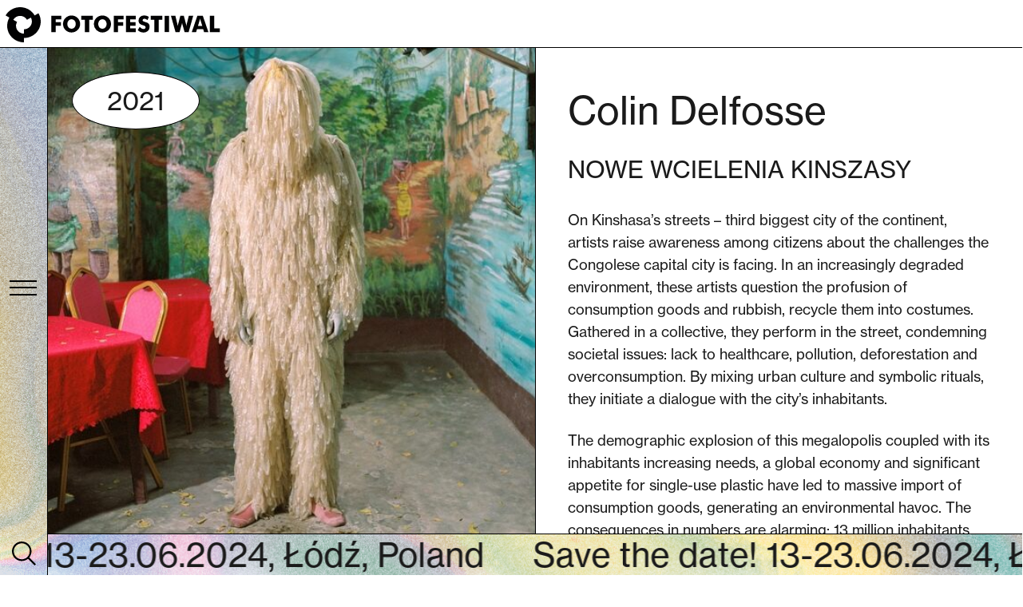

--- FILE ---
content_type: text/html; charset=UTF-8
request_url: https://fotofestiwal.com/2023/open-call/colin-delfosse/
body_size: 53133
content:

<!DOCTYPE html>
<html lang="pl-PL"> 
<head>
    <meta charset="UTF-8">
    <meta http-equiv="X-UA-Compatible" content="IE=edge">
    <meta name="viewport" content="width=device-width, initial-scale=1">
    <title>Colin Delfosse - Fotofestiwal 2023</title>
    <meta name='robots' content='index, follow, max-image-preview:large, max-snippet:-1, max-video-preview:-1' />
<link rel="alternate" hreflang="en" href="https://fotofestiwal.com/2023/en/open-call/colin-delfosse/" />
<link rel="alternate" hreflang="pl" href="https://fotofestiwal.com/2023/open-call/colin-delfosse/" />

	<!-- This site is optimized with the Yoast SEO plugin v18.9 - https://yoast.com/wordpress/plugins/seo/ -->
	<link rel="canonical" href="https://fotofestiwal.com/2023/open-call/colin-delfosse/" />
	<meta property="og:locale" content="pl_PL" />
	<meta property="og:type" content="article" />
	<meta property="og:title" content="Colin Delfosse - Fotofestiwal 2023" />
	<meta property="og:description" content="Oto artyści, którzy na ulicach Kinszasy – trzeciego co do wielkości miasta na kontynencie – starają się zwiększać&nbsp;świadomość mieszkańców na [&hellip;]" />
	<meta property="og:url" content="https://fotofestiwal.com/2023/open-call/colin-delfosse/" />
	<meta property="og:site_name" content="Fotofestiwal 2023" />
	<meta property="article:modified_time" content="2021-05-13T15:14:28+00:00" />
	<meta property="og:image" content="https://fotofestiwal.com/2023/wp-content/uploads/2021/05/Fotofestiwal-2021_Colin-Delfosse_Embodying-Kinshasa_1-Kopiowanie-1-e1620593108987.jpg" />
	<meta property="og:image:width" content="814" />
	<meta property="og:image:height" content="542" />
	<meta property="og:image:type" content="image/jpeg" />
	<meta name="twitter:card" content="summary_large_image" />
	<meta name="twitter:label1" content="Szacowany czas czytania" />
	<meta name="twitter:data1" content="2 minuty" />
	<script type="application/ld+json" class="yoast-schema-graph">{"@context":"https://schema.org","@graph":[{"@type":"WebSite","@id":"https://fotofestiwal.com/2023/#website","url":"https://fotofestiwal.com/2023/","name":"Fotofestiwal 2023","description":"Festiwal odbywa się w Łodzi – mieście z niezwykłą przemysłową historią, która od początku jest dla organizatorów inspiracją.","potentialAction":[{"@type":"SearchAction","target":{"@type":"EntryPoint","urlTemplate":"https://fotofestiwal.com/2023/?s={search_term_string}"},"query-input":"required name=search_term_string"}],"inLanguage":"pl-PL"},{"@type":"ImageObject","inLanguage":"pl-PL","@id":"https://fotofestiwal.com/2023/open-call/colin-delfosse/#primaryimage","url":"https://fotofestiwal.com/2023/wp-content/uploads/2021/05/Fotofestiwal-2021_Colin-Delfosse_Embodying-Kinshasa_1-Kopiowanie-1-e1620593108987.jpg","contentUrl":"https://fotofestiwal.com/2023/wp-content/uploads/2021/05/Fotofestiwal-2021_Colin-Delfosse_Embodying-Kinshasa_1-Kopiowanie-1-e1620593108987.jpg","width":814,"height":542,"caption":"Picture 006"},{"@type":"WebPage","@id":"https://fotofestiwal.com/2023/open-call/colin-delfosse/#webpage","url":"https://fotofestiwal.com/2023/open-call/colin-delfosse/","name":"Colin Delfosse - Fotofestiwal 2023","isPartOf":{"@id":"https://fotofestiwal.com/2023/#website"},"primaryImageOfPage":{"@id":"https://fotofestiwal.com/2023/open-call/colin-delfosse/#primaryimage"},"datePublished":"2021-05-13T15:03:23+00:00","dateModified":"2021-05-13T15:14:28+00:00","breadcrumb":{"@id":"https://fotofestiwal.com/2023/open-call/colin-delfosse/#breadcrumb"},"inLanguage":"pl-PL","potentialAction":[{"@type":"ReadAction","target":["https://fotofestiwal.com/2023/open-call/colin-delfosse/"]}]},{"@type":"BreadcrumbList","@id":"https://fotofestiwal.com/2023/open-call/colin-delfosse/#breadcrumb","itemListElement":[{"@type":"ListItem","position":1,"name":"Strona główna","item":"https://fotofestiwal.com/2023/"},{"@type":"ListItem","position":2,"name":"Open Call 2023","item":"https://fotofestiwal.com/2023/open-call/"},{"@type":"ListItem","position":3,"name":"Colin Delfosse"}]}]}</script>
	<!-- / Yoast SEO plugin. -->


<link rel='dns-prefetch' href='//unpkg.com' />
<link rel="alternate" title="oEmbed (JSON)" type="application/json+oembed" href="https://fotofestiwal.com/2023/wp-json/oembed/1.0/embed?url=https%3A%2F%2Ffotofestiwal.com%2F2023%2Fopen-call%2Fcolin-delfosse%2F" />
<link rel="alternate" title="oEmbed (XML)" type="text/xml+oembed" href="https://fotofestiwal.com/2023/wp-json/oembed/1.0/embed?url=https%3A%2F%2Ffotofestiwal.com%2F2023%2Fopen-call%2Fcolin-delfosse%2F&#038;format=xml" />
<style id='wp-img-auto-sizes-contain-inline-css' type='text/css'>
img:is([sizes=auto i],[sizes^="auto," i]){contain-intrinsic-size:3000px 1500px}
/*# sourceURL=wp-img-auto-sizes-contain-inline-css */
</style>
<style id='wp-emoji-styles-inline-css' type='text/css'>

	img.wp-smiley, img.emoji {
		display: inline !important;
		border: none !important;
		box-shadow: none !important;
		height: 1em !important;
		width: 1em !important;
		margin: 0 0.07em !important;
		vertical-align: -0.1em !important;
		background: none !important;
		padding: 0 !important;
	}
/*# sourceURL=wp-emoji-styles-inline-css */
</style>
<link rel='stylesheet' id='wp-block-library-css' href='https://fotofestiwal.com/2023/wp-includes/css/dist/block-library/style.min.css?ver=6e0728ebb67d668afa587a54f804e703' type='text/css' media='all' />
<style id='global-styles-inline-css' type='text/css'>
:root{--wp--preset--aspect-ratio--square: 1;--wp--preset--aspect-ratio--4-3: 4/3;--wp--preset--aspect-ratio--3-4: 3/4;--wp--preset--aspect-ratio--3-2: 3/2;--wp--preset--aspect-ratio--2-3: 2/3;--wp--preset--aspect-ratio--16-9: 16/9;--wp--preset--aspect-ratio--9-16: 9/16;--wp--preset--color--black: #000000;--wp--preset--color--cyan-bluish-gray: #abb8c3;--wp--preset--color--white: #ffffff;--wp--preset--color--pale-pink: #f78da7;--wp--preset--color--vivid-red: #cf2e2e;--wp--preset--color--luminous-vivid-orange: #ff6900;--wp--preset--color--luminous-vivid-amber: #fcb900;--wp--preset--color--light-green-cyan: #7bdcb5;--wp--preset--color--vivid-green-cyan: #00d084;--wp--preset--color--pale-cyan-blue: #8ed1fc;--wp--preset--color--vivid-cyan-blue: #0693e3;--wp--preset--color--vivid-purple: #9b51e0;--wp--preset--gradient--vivid-cyan-blue-to-vivid-purple: linear-gradient(135deg,rgb(6,147,227) 0%,rgb(155,81,224) 100%);--wp--preset--gradient--light-green-cyan-to-vivid-green-cyan: linear-gradient(135deg,rgb(122,220,180) 0%,rgb(0,208,130) 100%);--wp--preset--gradient--luminous-vivid-amber-to-luminous-vivid-orange: linear-gradient(135deg,rgb(252,185,0) 0%,rgb(255,105,0) 100%);--wp--preset--gradient--luminous-vivid-orange-to-vivid-red: linear-gradient(135deg,rgb(255,105,0) 0%,rgb(207,46,46) 100%);--wp--preset--gradient--very-light-gray-to-cyan-bluish-gray: linear-gradient(135deg,rgb(238,238,238) 0%,rgb(169,184,195) 100%);--wp--preset--gradient--cool-to-warm-spectrum: linear-gradient(135deg,rgb(74,234,220) 0%,rgb(151,120,209) 20%,rgb(207,42,186) 40%,rgb(238,44,130) 60%,rgb(251,105,98) 80%,rgb(254,248,76) 100%);--wp--preset--gradient--blush-light-purple: linear-gradient(135deg,rgb(255,206,236) 0%,rgb(152,150,240) 100%);--wp--preset--gradient--blush-bordeaux: linear-gradient(135deg,rgb(254,205,165) 0%,rgb(254,45,45) 50%,rgb(107,0,62) 100%);--wp--preset--gradient--luminous-dusk: linear-gradient(135deg,rgb(255,203,112) 0%,rgb(199,81,192) 50%,rgb(65,88,208) 100%);--wp--preset--gradient--pale-ocean: linear-gradient(135deg,rgb(255,245,203) 0%,rgb(182,227,212) 50%,rgb(51,167,181) 100%);--wp--preset--gradient--electric-grass: linear-gradient(135deg,rgb(202,248,128) 0%,rgb(113,206,126) 100%);--wp--preset--gradient--midnight: linear-gradient(135deg,rgb(2,3,129) 0%,rgb(40,116,252) 100%);--wp--preset--font-size--small: 13px;--wp--preset--font-size--medium: 20px;--wp--preset--font-size--large: 36px;--wp--preset--font-size--x-large: 42px;--wp--preset--spacing--20: 0.44rem;--wp--preset--spacing--30: 0.67rem;--wp--preset--spacing--40: 1rem;--wp--preset--spacing--50: 1.5rem;--wp--preset--spacing--60: 2.25rem;--wp--preset--spacing--70: 3.38rem;--wp--preset--spacing--80: 5.06rem;--wp--preset--shadow--natural: 6px 6px 9px rgba(0, 0, 0, 0.2);--wp--preset--shadow--deep: 12px 12px 50px rgba(0, 0, 0, 0.4);--wp--preset--shadow--sharp: 6px 6px 0px rgba(0, 0, 0, 0.2);--wp--preset--shadow--outlined: 6px 6px 0px -3px rgb(255, 255, 255), 6px 6px rgb(0, 0, 0);--wp--preset--shadow--crisp: 6px 6px 0px rgb(0, 0, 0);}:where(.is-layout-flex){gap: 0.5em;}:where(.is-layout-grid){gap: 0.5em;}body .is-layout-flex{display: flex;}.is-layout-flex{flex-wrap: wrap;align-items: center;}.is-layout-flex > :is(*, div){margin: 0;}body .is-layout-grid{display: grid;}.is-layout-grid > :is(*, div){margin: 0;}:where(.wp-block-columns.is-layout-flex){gap: 2em;}:where(.wp-block-columns.is-layout-grid){gap: 2em;}:where(.wp-block-post-template.is-layout-flex){gap: 1.25em;}:where(.wp-block-post-template.is-layout-grid){gap: 1.25em;}.has-black-color{color: var(--wp--preset--color--black) !important;}.has-cyan-bluish-gray-color{color: var(--wp--preset--color--cyan-bluish-gray) !important;}.has-white-color{color: var(--wp--preset--color--white) !important;}.has-pale-pink-color{color: var(--wp--preset--color--pale-pink) !important;}.has-vivid-red-color{color: var(--wp--preset--color--vivid-red) !important;}.has-luminous-vivid-orange-color{color: var(--wp--preset--color--luminous-vivid-orange) !important;}.has-luminous-vivid-amber-color{color: var(--wp--preset--color--luminous-vivid-amber) !important;}.has-light-green-cyan-color{color: var(--wp--preset--color--light-green-cyan) !important;}.has-vivid-green-cyan-color{color: var(--wp--preset--color--vivid-green-cyan) !important;}.has-pale-cyan-blue-color{color: var(--wp--preset--color--pale-cyan-blue) !important;}.has-vivid-cyan-blue-color{color: var(--wp--preset--color--vivid-cyan-blue) !important;}.has-vivid-purple-color{color: var(--wp--preset--color--vivid-purple) !important;}.has-black-background-color{background-color: var(--wp--preset--color--black) !important;}.has-cyan-bluish-gray-background-color{background-color: var(--wp--preset--color--cyan-bluish-gray) !important;}.has-white-background-color{background-color: var(--wp--preset--color--white) !important;}.has-pale-pink-background-color{background-color: var(--wp--preset--color--pale-pink) !important;}.has-vivid-red-background-color{background-color: var(--wp--preset--color--vivid-red) !important;}.has-luminous-vivid-orange-background-color{background-color: var(--wp--preset--color--luminous-vivid-orange) !important;}.has-luminous-vivid-amber-background-color{background-color: var(--wp--preset--color--luminous-vivid-amber) !important;}.has-light-green-cyan-background-color{background-color: var(--wp--preset--color--light-green-cyan) !important;}.has-vivid-green-cyan-background-color{background-color: var(--wp--preset--color--vivid-green-cyan) !important;}.has-pale-cyan-blue-background-color{background-color: var(--wp--preset--color--pale-cyan-blue) !important;}.has-vivid-cyan-blue-background-color{background-color: var(--wp--preset--color--vivid-cyan-blue) !important;}.has-vivid-purple-background-color{background-color: var(--wp--preset--color--vivid-purple) !important;}.has-black-border-color{border-color: var(--wp--preset--color--black) !important;}.has-cyan-bluish-gray-border-color{border-color: var(--wp--preset--color--cyan-bluish-gray) !important;}.has-white-border-color{border-color: var(--wp--preset--color--white) !important;}.has-pale-pink-border-color{border-color: var(--wp--preset--color--pale-pink) !important;}.has-vivid-red-border-color{border-color: var(--wp--preset--color--vivid-red) !important;}.has-luminous-vivid-orange-border-color{border-color: var(--wp--preset--color--luminous-vivid-orange) !important;}.has-luminous-vivid-amber-border-color{border-color: var(--wp--preset--color--luminous-vivid-amber) !important;}.has-light-green-cyan-border-color{border-color: var(--wp--preset--color--light-green-cyan) !important;}.has-vivid-green-cyan-border-color{border-color: var(--wp--preset--color--vivid-green-cyan) !important;}.has-pale-cyan-blue-border-color{border-color: var(--wp--preset--color--pale-cyan-blue) !important;}.has-vivid-cyan-blue-border-color{border-color: var(--wp--preset--color--vivid-cyan-blue) !important;}.has-vivid-purple-border-color{border-color: var(--wp--preset--color--vivid-purple) !important;}.has-vivid-cyan-blue-to-vivid-purple-gradient-background{background: var(--wp--preset--gradient--vivid-cyan-blue-to-vivid-purple) !important;}.has-light-green-cyan-to-vivid-green-cyan-gradient-background{background: var(--wp--preset--gradient--light-green-cyan-to-vivid-green-cyan) !important;}.has-luminous-vivid-amber-to-luminous-vivid-orange-gradient-background{background: var(--wp--preset--gradient--luminous-vivid-amber-to-luminous-vivid-orange) !important;}.has-luminous-vivid-orange-to-vivid-red-gradient-background{background: var(--wp--preset--gradient--luminous-vivid-orange-to-vivid-red) !important;}.has-very-light-gray-to-cyan-bluish-gray-gradient-background{background: var(--wp--preset--gradient--very-light-gray-to-cyan-bluish-gray) !important;}.has-cool-to-warm-spectrum-gradient-background{background: var(--wp--preset--gradient--cool-to-warm-spectrum) !important;}.has-blush-light-purple-gradient-background{background: var(--wp--preset--gradient--blush-light-purple) !important;}.has-blush-bordeaux-gradient-background{background: var(--wp--preset--gradient--blush-bordeaux) !important;}.has-luminous-dusk-gradient-background{background: var(--wp--preset--gradient--luminous-dusk) !important;}.has-pale-ocean-gradient-background{background: var(--wp--preset--gradient--pale-ocean) !important;}.has-electric-grass-gradient-background{background: var(--wp--preset--gradient--electric-grass) !important;}.has-midnight-gradient-background{background: var(--wp--preset--gradient--midnight) !important;}.has-small-font-size{font-size: var(--wp--preset--font-size--small) !important;}.has-medium-font-size{font-size: var(--wp--preset--font-size--medium) !important;}.has-large-font-size{font-size: var(--wp--preset--font-size--large) !important;}.has-x-large-font-size{font-size: var(--wp--preset--font-size--x-large) !important;}
/*# sourceURL=global-styles-inline-css */
</style>

<style id='classic-theme-styles-inline-css' type='text/css'>
/*! This file is auto-generated */
.wp-block-button__link{color:#fff;background-color:#32373c;border-radius:9999px;box-shadow:none;text-decoration:none;padding:calc(.667em + 2px) calc(1.333em + 2px);font-size:1.125em}.wp-block-file__button{background:#32373c;color:#fff;text-decoration:none}
/*# sourceURL=/wp-includes/css/classic-themes.min.css */
</style>
<link rel='stylesheet' id='global-css' href='https://fotofestiwal.com/2023/wp-content/themes/fotofestiwal/assets/css/style.min.css?ver=1768528861' type='text/css' media='all' />
<link rel='stylesheet' id='flickity-css' href='https://unpkg.com/flickity@2/dist/flickity.min.css?ver=6e0728ebb67d668afa587a54f804e703' type='text/css' media='all' />
<link rel='stylesheet' id='theme-style-css' href='https://fotofestiwal.com/2023/wp-content/themes/fotofestiwal/style.css?ver=6e0728ebb67d668afa587a54f804e703' type='text/css' media='all' />
<link rel='stylesheet' id='wp-block-paragraph-css' href='https://fotofestiwal.com/2023/wp-includes/blocks/paragraph/style.min.css?ver=6e0728ebb67d668afa587a54f804e703' type='text/css' media='all' />
<script type="text/javascript" src="https://fotofestiwal.com/2023/wp-content/themes/fotofestiwal/assets/js/jquery.js?ver=6e0728ebb67d668afa587a54f804e703" id="jquery-js"></script>
<script type="text/javascript" src="https://fotofestiwal.com/2023/wp-content/themes/fotofestiwal/assets/js/mousewheel.min.js?ver=6e0728ebb67d668afa587a54f804e703" id="mousewheel-js"></script>
<script type="text/javascript" src="https://fotofestiwal.com/2023/wp-content/themes/fotofestiwal/assets/js/slick.min.js?ver=6e0728ebb67d668afa587a54f804e703" id="slick-js"></script>
<script type="text/javascript" src="https://fotofestiwal.com/2023/wp-content/themes/fotofestiwal/assets/js/jquery.fancybox.min.js?ver=6e0728ebb67d668afa587a54f804e703" id="fancybox-js"></script>
<script type="text/javascript" src="https://unpkg.com/flickity@2/dist/flickity.pkgd.min.js?ver=6e0728ebb67d668afa587a54f804e703" id="flickity-js"></script>
<script type="text/javascript" id="wpml-browser-redirect-js-extra">
/* <![CDATA[ */
var wpml_browser_redirect_params = {"pageLanguage":"pl","languageUrls":{"en_us":"https://fotofestiwal.com/2023/en/open-call/colin-delfosse/","en":"https://fotofestiwal.com/2023/en/open-call/colin-delfosse/","us":"https://fotofestiwal.com/2023/en/open-call/colin-delfosse/","pl_pl":"https://fotofestiwal.com/2023/open-call/colin-delfosse/","pl":"https://fotofestiwal.com/2023/open-call/colin-delfosse/"},"cookie":{"name":"_icl_visitor_lang_js","domain":"fotofestiwal.com","path":"/2023/","expiration":24}};
//# sourceURL=wpml-browser-redirect-js-extra
/* ]]> */
</script>
<script type="text/javascript" src="https://fotofestiwal.com/2023/wp-content/plugins/sitepress-multilingual-cms/dist/js/browser-redirect/app.js?ver=4.4.10" id="wpml-browser-redirect-js"></script>
<link rel="https://api.w.org/" href="https://fotofestiwal.com/2023/wp-json/" /><link rel="alternate" title="JSON" type="application/json" href="https://fotofestiwal.com/2023/wp-json/wp/v2/pages/199" /><link rel="EditURI" type="application/rsd+xml" title="RSD" href="https://fotofestiwal.com/2023/xmlrpc.php?rsd" />
<meta name="generator" content="WPML ver:4.4.10 stt:1,40;" />

		<!-- GA Google Analytics @ https://m0n.co/ga -->
		<script async src="https://www.googletagmanager.com/gtag/js?id=G-YDNRJCBWB5"></script>
		<script>
			window.dataLayer = window.dataLayer || [];
			function gtag(){dataLayer.push(arguments);}
			gtag('js', new Date());
			gtag('config', 'G-YDNRJCBWB5');
		</script>

	<link rel="apple-touch-icon" sizes="180x180" href="/2023/wp-content/uploads/fbrfg/apple-touch-icon.png">
<link rel="icon" type="image/png" sizes="32x32" href="/2023/wp-content/uploads/fbrfg/favicon-32x32.png">
<link rel="icon" type="image/png" sizes="16x16" href="/2023/wp-content/uploads/fbrfg/favicon-16x16.png">
<link rel="manifest" href="/2023/wp-content/uploads/fbrfg/site.webmanifest">
<link rel="mask-icon" href="/2023/wp-content/uploads/fbrfg/safari-pinned-tab.svg" color="#5bbad5">
<link rel="shortcut icon" href="/2023/wp-content/uploads/fbrfg/favicon.ico">
<meta name="msapplication-TileColor" content="#da532c">
<meta name="msapplication-config" content="/2023/wp-content/uploads/fbrfg/browserconfig.xml">
<meta name="theme-color" content="#ffffff">		<style type="text/css" id="wp-custom-css">
			@media(max-width: 500px) {
	.main-menu .bottom {
		bottom: 15px;
	}
}


.notification {
	background: url(https://fotofestiwal.com/2023/wp-content/uploads/2023/04/WWW-poziom1920x52.png) top left no-repeat !important;background-size: cover !important;
}
.main-nav, .main-menu {
		background: url(https://fotofestiwal.com/2023/wp-content/uploads/2023/04/WWW-pion-960x1080-1.png) bottom left no-repeat !important;
	
}
.main-menu.active {
	background-size: 100% !important;
}
@media(max-width: 767px) {
	.main-menu.active {
		background-size: cover!important;
	}
}

@media(min-width: 768px) {
	.home-slider .slick-arrow {
		height: calc(100vh - 500px);
	}
}

#cursor {
	display: none !important;
}
.has-cursor {
	cursor: initial !important;
}
.has-cursor:hover {
cursor: initial !important;
}

.page-content-2-cols .col .blocks-gallery-grid, .page-content-2-cols .col .wp-block-gallery {
	padding: 0;
}
.partners img {
	max-height: 70px;
}
.partners .section>div:last-child {
	display: grid;
grid-template-columns: 25% 25% 25% 25%;
}
.partners .section>div:last-child div {
	width: 100%;
}
@media(max-width: 767px) {
	.partners .section>div:last-child {
	display: grid;
grid-template-columns: 50% 50%;
}
.partners .section>div:last-child div {
	width: 100%;
}
}
@media(min-width: 768px) {
	.partners .section:nth-child(1)>div:last-child, .partners .section:nth-child(2)>div:last-child, .partners .section:nth-child(5)>div:last-child, .partners .section:nth-child(6)>div:last-child {
		display: grid;
		grid-template-columns: 33% 33% 33%;
	}
}

.page-content-2-cols .col.has-image .caption {
	display: inline-block;
position: absolute;
bottom: 0;
left: 0;
background: rgba(0,0,0,0.4);
color: #fff;
margin: 0;
padding: 5px 10px;
}

@media(min-width: 768px) and (max-width: 1300px) {
	.home-slider .slide h1 {
		font-size: 40px;
	}
}
@media(min-width: 768px) {
		.main-menu ul li a {
		font-size: 42px;
	  line-height: 50px;
	}
}

i, em {
	font-style: italic;
}

.page-content-2-cols .col .wp-caption {
	max-width: 100%;
margin-bottom: 24px;
}
.wp-caption-text {
	margin-top: 10px;
}

@media(max-width: 330px) {
	header.header {
		padding-right: 12px;
	}
	.main-menu {
		padding: 65px 15px 15px 15px;
	}
	.main-menu .searchform {
		margin-bottom: 0;
	}
	.main-menu ul li a {
font-size: 25px;
line-height: 35px;
}
	.main-menu .searchform input[type=text] {
		font-size: 25px;
		margin-bottom: 30px;
	}
	.main-menu .bottom {
		padding: 0 15px;
	}
	.main-menu .bottom .social-media a {
		margin-left: 10px;
	}
	.main-menu .bottom .languages a {
		font-size: 16px;
		margin-right: 12px;
	}
	.home-slider .slide .text, .partners .section, footer.footer {
		padding-left: 15px; 
		padding-right: 15px;
	}
	.home-slider .slick-arrow:before {
		left: 17px;
	}
	.home-slider .slick-arrow.slick-next:before {
		right: 17px;
	}
}		</style>
		    <!-- Begin Google Analytics code -->
		<script async src="https://www.googletagmanager.com/gtag/js?id=UA-164700496-1"></script>
		<script>
		  window.dataLayer = window.dataLayer || [];
		  function gtag(){dataLayer.push(arguments);}
		  gtag('js', new Date());

		  gtag('config', 'UA-164700496-1');
		</script>
	<!-- End Google Analytics Code -->
    <!-- Facebook Pixel Code -->
        <script>
            !function(f,b,e,v,n,t,s)
            {if(f.fbq)return;n=f.fbq=function(){n.callMethod?
            n.callMethod.apply(n,arguments):n.queue.push(arguments)};
            if(!f._fbq)f._fbq=n;n.push=n;n.loaded=!0;n.version='2.0';
            n.queue=[];t=b.createElement(e);t.async=!0;
            t.src=v;s=b.getElementsByTagName(e)[0];
            s.parentNode.insertBefore(t,s)}(window, document,'script',
            'https://connect.facebook.net/en_US/fbevents.js');
            fbq('init', '2889465044643583');
            fbq('track', 'PageView');
        </script>
        <noscript><img height="1" width="1" style="display:none" src="https://www.facebook.com/tr?id=2889465044643583&ev=PageView&noscript=1"
        /></noscript>
    <!-- End Facebook Pixel Code -->
    <!-- Facebook Pixel Code -->
    <script>
    !function(f,b,e,v,n,t,s)
    {if(f.fbq)return;n=f.fbq=function(){n.callMethod?
    n.callMethod.apply(n,arguments):n.queue.push(arguments)};
    if(!f._fbq)f._fbq=n;n.push=n;n.loaded=!0;n.version='2.0';
    n.queue=[];t=b.createElement(e);t.async=!0;
    t.src=v;s=b.getElementsByTagName(e)[0];
    s.parentNode.insertBefore(t,s)}(window,document,'script',
    'https://connect.facebook.net/en_US/fbevents.js');
     fbq('init', '2210903139057160'); 
    fbq('track', 'PageView');
    </script>
    <noscript>
     <img height="1" width="1" src="https://www.facebook.com/tr?id=2210903139057160&ev=PageView&noscript=1"/>
    </noscript>
    <!-- End Facebook Pixel Code -->
	<!-- Global site tag (gtag.js) - Google Ads: 10897650334 --> 
	<script async src="https://www.googletagmanager.com/gtag/js?id=AW-10897650334"></script> 
	<script> 
		gtag('config', 'AW-10897650334');
	</script>
	
	<!-- GetResponse Analytics -->
  <script type="text/javascript">
      
  (function(m, o, n, t, e, r, _){
          m['__GetResponseAnalyticsObject'] = e;m[e] = m[e] || function() {(m[e].q = m[e].q || []).push(arguments)};
          r = o.createElement(n);_ = o.getElementsByTagName(n)[0];r.async = 1;r.src = t;r.setAttribute('crossorigin', 'use-credentials');_.parentNode .insertBefore(r, _);
      })(window, document, 'script', 'https://ga.getresponse.com/script/50ec7906-64ce-4ec2-b02a-02fd88acedb3/ga.js', 'GrTracking');


  </script>
  <!-- End GetResponse Analytics -->


    <script src="https://ewejsciowki.pl/embedded_static/embedded.js"></script>
	<style>
		.notification, #map.main .gm-style .gm-style-iw-c, .map-container .info-map-content .infowindow.main, #cursor span.center {
    		background: #ffffff;
		}
		#map.main .gm-style .gm-style-iw-c:after {
    		border-color: #ffffff transparent transparent transparent
		}

		.btn.orange, .main-nav, .main-menu, .page-content-2-cols .col.background, .page-content-1-2-cols .col.background, .page-content-3-cols .col.background, .page-content-4-cols .col.background {
    		background: #ffffff;
		}
	</style>
</head>
<body data-rsssl=1 class="wp-singular page-template page-template-templates page-template-opencall-wpis page-template-templatesopencall-wpis-php page page-id-199 page-child parent-pageid-52 wp-theme-fotofestiwal"> 

    <header class="header">
        <a href="https://fotofestiwal.com/2023" class="logo">
            <svg xmlns="http://www.w3.org/2000/svg" xmlns:xlink="http://www.w3.org/1999/xlink" width="274" height="50" viewBox="0 0 274 50">
                <g id="ff_calosc" data-name="ff calosc" transform="translate(5 5)">
                    <path id="Path_1" data-name="Path 1" d="M55.365,31.131V10.84h12.33v4.445H60.711v3.521h6.58v4.351h-6.58v7.974Z" transform="translate(2)" fill="#020203"/>
                    <path id="Path_2" data-name="Path 2" d="M80.58,26.985A4.81,4.81,0,0,0,84.353,25.3a6.207,6.207,0,0,0,1.493-4.271,6.2,6.2,0,0,0-1.508-4.256,5.016,5.016,0,0,0-7.525-.007,6.214,6.214,0,0,0-1.493,4.264,6.263,6.263,0,0,0,1.472,4.285A4.821,4.821,0,0,0,80.58,26.985Zm10.75-5.959a10.348,10.348,0,0,1-3.117,7.53,10.926,10.926,0,0,1-3.521,2.306,10.8,10.8,0,0,1-4.112.815,10.758,10.758,0,0,1-7.6-3.121,10.418,10.418,0,0,1-2.359-3.434,10.857,10.857,0,0,1,0-8.185,10.178,10.178,0,0,1,2.359-3.427,10.487,10.487,0,0,1,3.47-2.306A10.783,10.783,0,0,1,80.58,10.4a10.9,10.9,0,0,1,4.134.808,10.682,10.682,0,0,1,3.5,2.306,10.334,10.334,0,0,1,2.316,3.427A10.482,10.482,0,0,1,91.329,21.026Z" transform="translate(2)" fill="#020203"/>
                    <path id="Path_3" data-name="Path 3" d="M97.173,31.131v-15.5H92.664V10.84h14.494v4.795h-4.5v15.5Z" transform="translate(2)" fill="#020203"/>
                    <path id="Path_4" data-name="Path 4" d="M119.257,26.985A4.809,4.809,0,0,0,123.03,25.3a6.206,6.206,0,0,0,1.494-4.271,6.167,6.167,0,0,0-1.515-4.256,5.016,5.016,0,0,0-7.525-.007,6.212,6.212,0,0,0-1.494,4.264,6.264,6.264,0,0,0,1.472,4.285A4.826,4.826,0,0,0,119.257,26.985ZM130,21.026a10.394,10.394,0,0,1-3.124,7.53,10.936,10.936,0,0,1-3.521,2.306,10.8,10.8,0,0,1-4.112.815,10.655,10.655,0,0,1-4.127-.815,10.665,10.665,0,0,1-5.83-13.925,10.182,10.182,0,0,1,2.36-3.427,10.48,10.48,0,0,1,3.47-2.306,10.946,10.946,0,0,1,8.253,0,10.674,10.674,0,0,1,3.5,2.306,10.336,10.336,0,0,1,2.316,3.427A10.227,10.227,0,0,1,130,21.026Z" transform="translate(2)" fill="#020203"/>
                    <path id="Path_5" data-name="Path 5" d="M133.434,31.131V10.84h12.329v4.445H138.78v3.521h6.587v4.351H138.78v7.974Z" transform="translate(2)" fill="#020203"/>
                    <path id="Path_6" data-name="Path 6" d="M148.743,31.131V10.84h12.33v4.445h-6.984v3.521h6.587v4.351h-6.587v3.427h6.984v4.547Z" transform="translate(2)" fill="#020203"/>
                    <path id="Path_7" data-name="Path 7" d="M165.986,24.576a10.077,10.077,0,0,0,2.41,2.1,4.632,4.632,0,0,0,2.373.691,2.689,2.689,0,0,0,1.8-.6,1.891,1.891,0,0,0,.707-1.506,1.964,1.964,0,0,0-.613-1.557,7.765,7.765,0,0,0-2.771-1.128,9.031,9.031,0,0,1-4.177-2.1,4.925,4.925,0,0,1-1.219-3.536,6.232,6.232,0,0,1,1.933-4.744,6.984,6.984,0,0,1,5.007-1.833,10.909,10.909,0,0,1,3.153.451,10.029,10.029,0,0,1,2.821,1.368l-1.717,3.98a7.2,7.2,0,0,0-1.919-1.215,5.115,5.115,0,0,0-1.948-.408,2.54,2.54,0,0,0-1.609.48,1.493,1.493,0,0,0-.621,1.23,1.521,1.521,0,0,0,.542,1.222,5.811,5.811,0,0,0,2.092.873l.245.073q3.355.917,4.408,2.008a5.023,5.023,0,0,1,1.09,1.8,6.964,6.964,0,0,1,.367,2.321,6.751,6.751,0,0,1-2.1,5.188,7.874,7.874,0,0,1-5.606,1.964,9.817,9.817,0,0,1-3.823-.72,10.821,10.821,0,0,1-3.319-2.263Z" transform="translate(2)" fill="#020203"/>
                    <path id="Path_8" data-name="Path 8" d="M184.347,31.131v-15.5h-4.509V10.84h14.5v4.795H189.83v15.5Z" transform="translate(2)" fill="#020203"/>
                    <path id="Path_9" data-name="Path 9" d="M202.694,10.84h-5.541V31.131h5.541Z" transform="translate(2)" fill="#020203"/>
                    <path id="Path_10" data-name="Path 10" d="M221.214,10.841l2.525,9.647c.122.437.23.888.331,1.361s.21,1.011.318,1.622c.137-.72.252-1.317.353-1.782s.188-.866.282-1.2l2.366-9.647h5.541l-5.692,20.291h-5.087l-2.489-8.658q-.14-.458-.454-1.79c-.094-.4-.166-.706-.224-.931-.043.2-.108.466-.195.815-.209.895-.368,1.528-.483,1.9l-2.446,8.658h-5.1l-5.678-20.292h5.541l2.308,9.7c.108.495.217,1,.325,1.5s.2,1.011.3,1.535c.079-.386.173-.793.267-1.222s.238-1.033.432-1.812l2.526-9.7h4.437Z" transform="translate(2)" fill="#020203"/>
                    <path id="Path_11" data-name="Path 11" d="M238.853,23.55h5.454l-2.049-6.693q-.1-.306-.259-.982c-.108-.451-.253-1.033-.426-1.746-.123.495-.238.975-.353,1.426s-.231.888-.354,1.3Zm-7.683,7.581,6.94-20.292h6.868l6.955,20.292h-5.454L245.462,27.5H237.67l-1.046,3.631Z" transform="translate(2)" fill="#020203"/>
                    <path id="Path_12" data-name="Path 12" d="M253.86,31.131V10.84h5.483V26.388h6.817v4.744Z" transform="translate(2)" fill="#020203"/>
                    <!-- <path id="Path_66" data-name="Path 66" d="M23.159,28.128v5.537a9.961,9.961,0,0,1-10.007-9.917,9.764,9.764,0,0,1,1.342-4.962L9.668,16.021a10.053,10.053,0,0,1,13.664-3.63A9.908,9.908,0,0,1,27,16.021l4.834-2.765a9.782,9.782,0,0,1,1.335,4.955A9.966,9.966,0,0,1,23.159,28.128ZM41.484,7.713,36.65,10.477a20.979,20.979,0,0,0-7.741-7.668A21.273,21.273,0,0,0,0,10.492l4.827,2.765A20.7,20.7,0,0,0,1.991,23.748a21.069,21.069,0,0,0,21.16,20.975V39.179A21.069,21.069,0,0,0,44.312,18.2,20.648,20.648,0,0,0,41.484,7.713Z" transform="translate(2)" fill="#020203"/> -->
                    <path id="Path_66" data-name="Path 66" d="M22.9957 27.6728V33.12C17.5083 33.12 13.0596 28.7537 13.0596 23.3638C13.0596 21.5886 13.5396 19.9208 14.392 18.4821L9.59947 15.7621C12.3432 11.0952 18.4181 9.49896 23.1677 12.1903C24.7365 13.0779 25.9616 14.3234 26.8069 15.7621L31.6066 13.0421C32.4519 14.4737 32.9319 16.1415 32.9319 17.9166C32.9319 23.2994 28.4832 27.6728 22.9957 27.6728ZM41.1918 7.5878L36.392 10.3078C34.6082 7.27286 32.0149 4.63875 28.7053 2.76338C18.6473 -2.92714 5.80267 0.451384 0 10.3221L4.79257 13.0421C3.00163 16.0771 1.9772 19.5987 1.9772 23.3638C1.9772 34.7592 11.3833 44 22.9886 44V38.5457C34.5939 38.5457 44 29.3048 44 17.9095C44.0071 14.1516 42.9827 10.6227 41.1918 7.5878Z" fill="#020203" />
                </g>
            </svg>
        </a>
        <a href="#" class="hamburger">
            <span></span>
            <span></span>
            <span></span>
        </a>
        <div class="menu">
            <ul>
                											<li>
							<a href="https://kicket.com/lodz/teatry/fotofestiwal-miedzynarodowy-festiwal-fotografii-w-lodzi,1010/fotofestiwal-2023-miedzynarodowy-festiwal-fotografii-w-lodzi,19294?eventId=248085" class="btn-arrow-up">
								BILETY							</a>
						</li>
					                            </ul>
        </div>
    </header>

    <div class="main-nav">
        <div class="ico-hamburger">
            <span></span>
            <span></span>
            <span></span>
        </div>
        <div class="ico-search">
            <img src="https://fotofestiwal.com/2023/wp-content/themes/fotofestiwal/assets/images/ico-search.svg" />
            <img src="https://fotofestiwal.com/2023/wp-content/themes/fotofestiwal/assets/images/close.svg" />
        </div>
    </div>

    <div class="search-form">
        <form action="https://fotofestiwal.com/2023" method="get">
            <input type="text" name="s" id="search" value="" placeholder="SZUKAJ" />
            <input type="image" alt="Search" src="https://fotofestiwal.com/2023/wp-content/themes/fotofestiwal/assets/images/ico-search.svg" />
        </form>
    </div>

    <div class="main-menu">
        <form class="searchform visible-mobile" action="https://fotofestiwal.com/2023" method="get">
            <input type="text" name="s" id="search" value="" placeholder="SZUKAJ" />
            <input type="image" alt="Search" src="https://fotofestiwal.com/2023/wp-content/themes/fotofestiwal/assets/images/ico-search.svg" />
        </form>
        <ul id="menu-menu-glowne" class=""><li id="menu-item-41" class="menu-item menu-item-type-post_type menu-item-object-page menu-item-41"><a href="https://fotofestiwal.com/2023/aktualnosci/">Aktualności</a></li>
<li id="menu-item-40" class="menu-item menu-item-type-post_type menu-item-object-page menu-item-has-children menu-item-40"><a href="https://fotofestiwal.com/2023/program-2023/">Program 2023 <span></span></a>
<ul class="sub-menu">
	<li id="menu-item-21" class="menu-item menu-item-type-custom menu-item-object-custom menu-item-21"><a href="https://fotofestiwal.com/2023/program-2023/#wystawy">Wystawy</a></li>
	<li id="menu-item-23" class="menu-item menu-item-type-custom menu-item-object-custom menu-item-23"><a href="https://fotofestiwal.com/2023/program-2023/#wydarzenia">Wydarzenia</a></li>
</ul>
</li>
<li id="menu-item-60" class="menu-item menu-item-type-post_type menu-item-object-page menu-item-has-children menu-item-60"><a href="https://fotofestiwal.com/2023/zaplanuj-wizyte/">Zaplanuj wizytę <span></span></a>
<ul class="sub-menu">
	<li id="menu-item-25" class="menu-item menu-item-type-custom menu-item-object-custom menu-item-25"><a href="https://fotofestiwal.com/2023/zaplanuj-wizyte/">Harmonogram</a></li>
	<li id="menu-item-26" class="menu-item menu-item-type-custom menu-item-object-custom menu-item-26"><a href="https://fotofestiwal.com/2023/zaplanuj-wizyte/#miejsca-festiwalowe">Miejsca festiwalowe</a></li>
	<li id="menu-item-27" class="menu-item menu-item-type-custom menu-item-object-custom menu-item-27"><a href="https://fotofestiwal.com/2023/zaplanuj-wizyte/#faq">FAQ</a></li>
</ul>
</li>
<li id="menu-item-59" class="menu-item menu-item-type-post_type menu-item-object-page current-page-ancestor menu-item-59"><a href="https://fotofestiwal.com/2023/open-call/">Open Call 2023</a></li>
<li id="menu-item-42" class="menu-item menu-item-type-post_type menu-item-object-page menu-item-42"><a href="https://fotofestiwal.com/2023/kolektyw/">Kolektyw</a></li>
<li id="menu-item-2377" class="menu-item menu-item-type-post_type menu-item-object-page menu-item-2377"><a href="https://fotofestiwal.com/2023/dla-mediow/">Dla mediów</a></li>
<li id="menu-item-3239" class="menu-item menu-item-type-post_type menu-item-object-page menu-item-3239"><a href="https://fotofestiwal.com/2023/swiadomosc/">ŚWIADOMOŚĆ</a></li>
<li id="menu-item-43" class="menu-item menu-item-type-post_type menu-item-object-page menu-item-43"><a href="https://fotofestiwal.com/2023/kontakt/">Kontakt</a></li>
</ul>     
        <ul class="visible-mobile">
            									<li>
						<a href="https://kicket.com/lodz/teatry/fotofestiwal-miedzynarodowy-festiwal-fotografii-w-lodzi,1010/fotofestiwal-2023-miedzynarodowy-festiwal-fotografii-w-lodzi,19294?eventId=248085" class="btn-arrow-up">
							BILETY						</a>
					</li>
				                    </ul>
        <div class="bottom">
            <div class="languages">
                <a href="https://fotofestiwal.com/2023" class="active">PL</a>
                <a href="https://fotofestiwal.com/2023/en" >EN</a>
            </div>
            <div class="social-media">
                <a target="_blank" href="https://www.facebook.com/Fotofestiwal.Lodz"><img src="https://fotofestiwal.com/2023/wp-content/themes/fotofestiwal/assets/images/ico-social-facebook.svg" /></a>                <a target="_blank" href="https://www.linkedin.com/company/fotofestiwal"><img src="https://fotofestiwal.com/2023/wp-content/themes/fotofestiwal/assets/images/ico-social-linkedin.svg" /></a>                <a target="_blank" href="https://www.youtube.com/channel/UC_KVco1SCyVlCoaYNaWGmxg"><img src="https://fotofestiwal.com/2023/wp-content/themes/fotofestiwal/assets/images/ico-social-youtube.svg" /></a>                <a target="_blank" href="https://twitter.com/fotofestiwalldz"><img src="https://fotofestiwal.com/2023/wp-content/themes/fotofestiwal/assets/images/ico-social-twitter.svg" /></a>                <a target="_blank" href="https://www.instagram.com/fotofestiwal/"><img src="https://fotofestiwal.com/2023/wp-content/themes/fotofestiwal/assets/images/ico-social-instagram.svg" /></a>            </div>
        </div>
    </div>

            <div class="notification">
            <div class="marquee">
                <span>Save the date! 13-23.06.2024. Do zobaczenia w Łodzi.</span>
                <span>Save the date! 13-23.06.2024. Do zobaczenia w Łodzi.</span>
                <span>Save the date! 13-23.06.2024. Do zobaczenia w Łodzi.</span>
                <span>Save the date! 13-23.06.2024. Do zobaczenia w Łodzi.</span>
                <span>Save the date! 13-23.06.2024. Do zobaczenia w Łodzi.</span>
                <span>Save the date! 13-23.06.2024. Do zobaczenia w Łodzi.</span>
                <span>Save the date! 13-23.06.2024. Do zobaczenia w Łodzi.</span>
            </div>
        </div>
    
			
		<div class="page-content-2-cols mr-fix">
			<!-- <div class="col post-images">
                <img src="https://fotofestiwal.com/2023/wp-content/uploads/2021/05/Fotofestiwal-2021_Colin-Delfosse_Embodying-Kinshasa_1-Kopiowanie-1-e1620593108987.jpg" style="margin-top: 0;" />
			</div> -->
            <div class="col has-image sticky" style="background-image: url(https://fotofestiwal.com/2023/wp-content/uploads/2021/05/Fotofestiwal-2021_Colin-Delfosse_Embodying-Kinshasa_1-Kopiowanie-1-e1620593108987.jpg)">
                <span class="single-date big nohover">2021</span>
			</div>
			<div class="col padding padding-big" style="padding-bottom: 0;">
                <h1 style="max-width: 100%; text-transform: none;">Colin Delfosse</h1>
                <h3>NOWE WCIELENIA KINSZASY</h3>
                
<p>Oto artyści, którzy na ulicach Kinszasy – trzeciego co do wielkości miasta na kontynencie – starają się zwiększać&nbsp;świadomość mieszkańców na temat wyzwań stojących przed stolicą Konga. Przetwarzają śmieci na kostiumy,&nbsp;zwracając w ten sposób uwagę widzów na postępującą degradację środowiska. Występują na ulicy jako&nbsp;kolektyw i krytycznie odnoszą się do problemów dotykających społeczeństwo takich jak: brak opieki&nbsp;zdrowotnej, zanieczyszczenie, wycinki lasów i nadmierna konsumpcja. Inicjują dialog z mieszkańcami miasta,&nbsp;umiejętnie splatając kulturę miejską i symboliczne rytuały.&nbsp;Eksplozja demograficzna tej gigantycznej aglomeracji w połączeniu z rosnącymi potrzebami mieszkańców,&nbsp;globalnymi tendencjami w gospodarce i dużym popytem na plastik jednorazowego użytku doprowadziły do&nbsp;masowego importu dóbr konsumpcyjnych, powodując spustoszenie środowiska. Skutki tych działań wyrażane&nbsp;w liczbach są bardzo niepokojące: 13 milionów mieszkańców generuje codziennie aż 7 ton odpadów.&nbsp;Najbardziej dotknięte tym problemem są biedne dzielnice, co powoduje jeszcze większe pogłębienie&nbsp;nierówności. Proste, kolonialne miasteczko, którego ludność liczyła jeszcze pod koniec lat pięćdziesiątych XX&nbsp;wieku 200 tysięcy mieszkańców, po uzyskaniu niepodległości we wczesnych latach sześćdziesiątych stało się&nbsp;nagle głównym ośrodkiem w kraju. Dwie wojny i ciągła niepewność wyprowadziły miliony ludzi na drogi&nbsp;prowadzące do Kinszasy. Poza ścisłym centrum miasta, stolica jest w zasadzie wielką, niekończącą się wioską&nbsp;pozbawioną jakiejkolwiek infrastruktury. Władze państwa nie są w stanie uporać się z podstawowymi&nbsp;wyzwaniami, takimi jak drogi, ścieki i elektryczność. Ci artyści niejako na nowo ucieleśniają swoje miasto i&nbsp;tworzą dlań współczesne mity. Tradycyjne, ludowe maski symbolizują podstawowe wyzwania związane z&nbsp;ochroną środowiska naturalnego, stawiając pod znakiem zapytania prawdziwą wartość nowoczesności.</p>



<p>Urodzony w 1981 roku&nbsp;<strong>Colin Delfosse</strong>&nbsp;dorastał w Brukseli, gdzie obecnie mieszka. Po ukończeniu&nbsp;dziennikarstwa, w 2006 roku zajął się fotografią dokumentalną i stał się współzałożycielem kolektywu&nbsp;pracującego wówczas z różnymi agencjami. Jako niezależny fotograf koncentruje się na osobistych,&nbsp;długoterminowych projektach w Afryce Środkowej. Po pierwszym zleceniu w Demokratycznej Republice Konga&nbsp;(DRK) obejmującym wybory w 2006 r. często wracał do DRK, koncentrując się na kwestiach społecznych i<br>bieżących wydarzeniach w regionie. Jego prace były pokazywane na festiwalach i publikowane w gazetach i&nbsp;magazynach takich jak: „The New York Times”, „Le Monde”, „L&amp;#39;Internazionale” i „Jeune Afrique”. Od 2015 roku&nbsp;Colin Delfosse pracuje również jako fotoedytor w belgijskim magazynie „Médor” (www.medor.coop), którego&nbsp;jest współzałożycielem.</p>
                <div class="exhibition-links">
                    <div class="share">
                        <a href="#">UDOSTĘPNIJ</a>
                    </div>
                    <div class="links-share">
                        <a href="https://www.facebook.com/sharer/sharer.php?u=https://fotofestiwal.com/2023/open-call/colin-delfosse/" target="popup" style="margin: 0;">FACEBOOK</a>
                        <a href="https://twitter.com/intent/tweet?url=https://fotofestiwal.com/2023/open-call/colin-delfosse/&text=" target="popup" style="margin: 0;">TWITTER</a>
                        <a href="https://pinterest.com/pin/create/button/?url=https://fotofestiwal.com/2023/open-call/colin-delfosse/&media=&description=" target="popup" style="margin: 0;">PINTEREST</a>
                        <a href="mailto:?subject=Colin Delfosse&body=https://fotofestiwal.com/2023/open-call/colin-delfosse/" style="margin: 0;">WIADOMOŚĆ</a>
                        <a href="#" onclick="copyToClipboard('https://fotofestiwal.com/2023/open-call/colin-delfosse/')" style="margin: 0;">KOPIUJ ŁĄCZE</a>
                    </div>
                </div>
			</div>
		</div>

        <!-- <div class="page-content-2-cols mr-fix">
			<div class="col post-images">
                
			</div>
			<div class="col padding padding-big">
                
				
            </div>
        </div> -->

	
		<footer class="footer">
			<div class="top">
				<ul id="menu-menu-w-stopce" class=""><li id="menu-item-14" class="menu-item menu-item-type-post_type menu-item-object-page menu-item-14"><a href="https://fotofestiwal.com/2023/o-festiwalu/">O Festiwalu</a></li>
<li id="menu-item-16" class="menu-item menu-item-type-custom menu-item-object-custom menu-item-16"><a href="https://fotofestiwal.com/2023/o-festiwalu/#poprzednie-edycje">Archiwum</a></li>
<li id="menu-item-17" class="menu-item menu-item-type-custom menu-item-object-custom menu-item-17"><a href="https://fotofestiwal.com/2023/o-festiwalu/#fotorelacje">Fotorelacje</a></li>
<li id="menu-item-18" class="menu-item menu-item-type-custom menu-item-object-custom menu-item-18"><a href="https://fotofestiwal.com/2023/zaplanuj-wizyte/#faq">FAQ</a></li>
<li id="menu-item-2376" class="menu-item menu-item-type-post_type menu-item-object-page menu-item-2376"><a href="https://fotofestiwal.com/2023/dla-mediow/">Dla mediów</a></li>
<li id="menu-item-3238" class="menu-item menu-item-type-post_type menu-item-object-page menu-item-3238"><a href="https://fotofestiwal.com/2023/swiadomosc/">ŚWIADOMOŚĆ</a></li>
<li id="menu-item-13" class="menu-item menu-item-type-post_type menu-item-object-page menu-item-13"><a href="https://fotofestiwal.com/2023/kontakt/">Kontakt</a></li>
</ul>				<div class="visible-mobile">
					<a target="_blank" href="https://www.facebook.com/Fotofestiwal.Lodz"><img src="https://fotofestiwal.com/2023/wp-content/themes/fotofestiwal/assets/images/ico-social-facebook.svg" /></a>					<a target="_blank" href="https://www.linkedin.com/company/fotofestiwal"><img src="https://fotofestiwal.com/2023/wp-content/themes/fotofestiwal/assets/images/ico-social-linkedin.svg" /></a>					<a target="_blank" href="https://www.youtube.com/channel/UC_KVco1SCyVlCoaYNaWGmxg"><img src="https://fotofestiwal.com/2023/wp-content/themes/fotofestiwal/assets/images/ico-social-youtube.svg" /></a>					<a target="_blank" href="https://twitter.com/fotofestiwalldz"><img src="https://fotofestiwal.com/2023/wp-content/themes/fotofestiwal/assets/images/ico-social-twitter.svg" /></a>					<a target="_blank" href="https://www.instagram.com/fotofestiwal/"><img src="https://fotofestiwal.com/2023/wp-content/themes/fotofestiwal/assets/images/ico-social-instagram.svg" /></a>				</div>
				<a href="#" class="btn-newsletter" show-newsletter>NEWSLETTER</a>
			</div>
			<div class="bottom">
				<div>
					<p class="hidden-mobile">
						Created by PROGRESSIVO. Copyright © 2026 Fotofestiwal
														<a href="https://fotofestiwal.com/2023/polityka-prywatnosci/">RODO</a> 								<a href="https://fotofestiwal.com/2023/polityka-prywatnosci/">Polityka prywatności</a> 								<a href="https://fotofestiwal.com/2023/polityka-prywatnosci/">Regulamin</a> 					</p>
					<p class="visible-mobile">
														<a href="https://fotofestiwal.com/2023/polityka-prywatnosci/">RODO</a> 								<a href="https://fotofestiwal.com/2023/polityka-prywatnosci/">Polityka prywatności</a> 								<a href="https://fotofestiwal.com/2023/polityka-prywatnosci/">Regulamin</a> 						Created by PROGRESSIVO. Copyright © 2026 <br/>Fotofestiwal
					</p>
				</div>
				<div class="hidden-mobile">
					<a target="_blank" href="https://www.facebook.com/Fotofestiwal.Lodz"><img src="https://fotofestiwal.com/2023/wp-content/themes/fotofestiwal/assets/images/ico-social-facebook.svg" /></a>					<a target="_blank" href="https://www.linkedin.com/company/fotofestiwal"><img src="https://fotofestiwal.com/2023/wp-content/themes/fotofestiwal/assets/images/ico-social-linkedin.svg" /></a>					<a target="_blank" href="https://www.youtube.com/channel/UC_KVco1SCyVlCoaYNaWGmxg"><img src="https://fotofestiwal.com/2023/wp-content/themes/fotofestiwal/assets/images/ico-social-youtube.svg" /></a>					<a target="_blank" href="https://twitter.com/fotofestiwalldz"><img src="https://fotofestiwal.com/2023/wp-content/themes/fotofestiwal/assets/images/ico-social-twitter.svg" /></a>					<a target="_blank" href="https://www.instagram.com/fotofestiwal/"><img src="https://fotofestiwal.com/2023/wp-content/themes/fotofestiwal/assets/images/ico-social-instagram.svg" /></a>				</div>
			</div>
		</footer>
		
		

		<div class="newsletter-box">
			<a href="#" class="close"></a>
			 
<!--
			<form id="newsletter" action="https://app.getresponse.com/add_subscriber.html" accept-charset="utf-8" method="post" name="newsletter">
				<input type="hidden" name="campaign_token" value="nnQe">
				<input type="hidden" name="thankyou_url" value="https://fotofestiwal.com/2023/newsletter/">
				<input type="hidden" name="forward_data" value="">
				<h3>ZAPISZ SIĘ</h3>
				<div class="row">
					<div class="col">
						<div class="form-control">
							<input type="email" name="email" class="form-control" required="required" placeholder="Adres e-mail" />
							<button type="submit" class="btn-send"></button>
						</div>
					</div>
					<div class="col">
						<label>
							<input type="checkbox" />
							<span>Wyrażam zgodę na przetwarzanie moich danych osobowych (RODO) przez Fotofestiwal oraz otrzymywanie drogą elektroniczną informacji handlowej.</span>
						</label>
					</div>
				</div>
			</form>
-->
			
<getresponse-form form-id="6c4c18f9-1c62-4e06-9409-516bca82cb36" e="0"></getresponse-form>
          
			
			
            <!-- GetResponse Analytics -->
<!--
            <script type="text/javascript">
            (function(m, o, n, t, e, r, _){
            m['__GetResponseAnalyticsObject'] = e;m[e] = m[e] || function() {(m[e].q = m[e].q || []).push(arguments)};
            r = o.createElement(n);_ = o.getElementsByTagName(n)[0];r.async = 1;r.src = t;r.setAttribute('crossorigin', 'use-credentials');_.parentNode .insertBefore(r, _);
            })(window, document, 'script', 'https://ga.getresponse.com/script/50ec7906-64ce-4ec2-b02a-02fd88acedb3/ga.js', 'GrTracking');
            </script>
-->
            <!-- End GetResponse Analytics -->
            
<!--            <getresponse-form form-id="6c4c18f9-1c62-4e06-9409-516bca82cb36" e="0"></getresponse-form>-->

		</div>

		<div id="cursor"><span class="bg"></span><span class="center"></span></div>

		<script type="speculationrules">
{"prefetch":[{"source":"document","where":{"and":[{"href_matches":"/2023/*"},{"not":{"href_matches":["/2023/wp-*.php","/2023/wp-admin/*","/2023/wp-content/uploads/*","/2023/wp-content/*","/2023/wp-content/plugins/*","/2023/wp-content/themes/fotofestiwal/*","/2023/*\\?(.+)"]}},{"not":{"selector_matches":"a[rel~=\"nofollow\"]"}},{"not":{"selector_matches":".no-prefetch, .no-prefetch a"}}]},"eagerness":"conservative"}]}
</script>
<script type="text/javascript" src="https://fotofestiwal.com/2023/wp-content/themes/fotofestiwal/assets/js/functions.js?ver=1768528861" id="functions-js"></script>
<script id="wp-emoji-settings" type="application/json">
{"baseUrl":"https://s.w.org/images/core/emoji/17.0.2/72x72/","ext":".png","svgUrl":"https://s.w.org/images/core/emoji/17.0.2/svg/","svgExt":".svg","source":{"concatemoji":"https://fotofestiwal.com/2023/wp-includes/js/wp-emoji-release.min.js?ver=6e0728ebb67d668afa587a54f804e703"}}
</script>
<script type="module">
/* <![CDATA[ */
/*! This file is auto-generated */
const a=JSON.parse(document.getElementById("wp-emoji-settings").textContent),o=(window._wpemojiSettings=a,"wpEmojiSettingsSupports"),s=["flag","emoji"];function i(e){try{var t={supportTests:e,timestamp:(new Date).valueOf()};sessionStorage.setItem(o,JSON.stringify(t))}catch(e){}}function c(e,t,n){e.clearRect(0,0,e.canvas.width,e.canvas.height),e.fillText(t,0,0);t=new Uint32Array(e.getImageData(0,0,e.canvas.width,e.canvas.height).data);e.clearRect(0,0,e.canvas.width,e.canvas.height),e.fillText(n,0,0);const a=new Uint32Array(e.getImageData(0,0,e.canvas.width,e.canvas.height).data);return t.every((e,t)=>e===a[t])}function p(e,t){e.clearRect(0,0,e.canvas.width,e.canvas.height),e.fillText(t,0,0);var n=e.getImageData(16,16,1,1);for(let e=0;e<n.data.length;e++)if(0!==n.data[e])return!1;return!0}function u(e,t,n,a){switch(t){case"flag":return n(e,"\ud83c\udff3\ufe0f\u200d\u26a7\ufe0f","\ud83c\udff3\ufe0f\u200b\u26a7\ufe0f")?!1:!n(e,"\ud83c\udde8\ud83c\uddf6","\ud83c\udde8\u200b\ud83c\uddf6")&&!n(e,"\ud83c\udff4\udb40\udc67\udb40\udc62\udb40\udc65\udb40\udc6e\udb40\udc67\udb40\udc7f","\ud83c\udff4\u200b\udb40\udc67\u200b\udb40\udc62\u200b\udb40\udc65\u200b\udb40\udc6e\u200b\udb40\udc67\u200b\udb40\udc7f");case"emoji":return!a(e,"\ud83e\u1fac8")}return!1}function f(e,t,n,a){let r;const o=(r="undefined"!=typeof WorkerGlobalScope&&self instanceof WorkerGlobalScope?new OffscreenCanvas(300,150):document.createElement("canvas")).getContext("2d",{willReadFrequently:!0}),s=(o.textBaseline="top",o.font="600 32px Arial",{});return e.forEach(e=>{s[e]=t(o,e,n,a)}),s}function r(e){var t=document.createElement("script");t.src=e,t.defer=!0,document.head.appendChild(t)}a.supports={everything:!0,everythingExceptFlag:!0},new Promise(t=>{let n=function(){try{var e=JSON.parse(sessionStorage.getItem(o));if("object"==typeof e&&"number"==typeof e.timestamp&&(new Date).valueOf()<e.timestamp+604800&&"object"==typeof e.supportTests)return e.supportTests}catch(e){}return null}();if(!n){if("undefined"!=typeof Worker&&"undefined"!=typeof OffscreenCanvas&&"undefined"!=typeof URL&&URL.createObjectURL&&"undefined"!=typeof Blob)try{var e="postMessage("+f.toString()+"("+[JSON.stringify(s),u.toString(),c.toString(),p.toString()].join(",")+"));",a=new Blob([e],{type:"text/javascript"});const r=new Worker(URL.createObjectURL(a),{name:"wpTestEmojiSupports"});return void(r.onmessage=e=>{i(n=e.data),r.terminate(),t(n)})}catch(e){}i(n=f(s,u,c,p))}t(n)}).then(e=>{for(const n in e)a.supports[n]=e[n],a.supports.everything=a.supports.everything&&a.supports[n],"flag"!==n&&(a.supports.everythingExceptFlag=a.supports.everythingExceptFlag&&a.supports[n]);var t;a.supports.everythingExceptFlag=a.supports.everythingExceptFlag&&!a.supports.flag,a.supports.everything||((t=a.source||{}).concatemoji?r(t.concatemoji):t.wpemoji&&t.twemoji&&(r(t.twemoji),r(t.wpemoji)))});
//# sourceURL=https://fotofestiwal.com/2023/wp-includes/js/wp-emoji-loader.min.js
/* ]]> */
</script>

	</body>
</html>

--- FILE ---
content_type: text/html; charset=UTF-8
request_url: https://fotofestiwal.com/2023/en/open-call/colin-delfosse/
body_size: 51925
content:

<!DOCTYPE html>
<html lang="en-US"> 
<head>
    <meta charset="UTF-8">
    <meta http-equiv="X-UA-Compatible" content="IE=edge">
    <meta name="viewport" content="width=device-width, initial-scale=1">
    <title>Colin Delfosse - Fotofestiwal 2023</title>
    <meta name='robots' content='index, follow, max-image-preview:large, max-snippet:-1, max-video-preview:-1' />
<link rel="alternate" hreflang="en" href="https://fotofestiwal.com/2023/en/open-call/colin-delfosse/" />
<link rel="alternate" hreflang="pl" href="https://fotofestiwal.com/2023/open-call/colin-delfosse/" />

	<!-- This site is optimized with the Yoast SEO plugin v18.9 - https://yoast.com/wordpress/plugins/seo/ -->
	<link rel="canonical" href="https://fotofestiwal.com/2023/en/open-call/colin-delfosse/" />
	<meta property="og:locale" content="en_US" />
	<meta property="og:type" content="article" />
	<meta property="og:title" content="Colin Delfosse - Fotofestiwal 2023" />
	<meta property="og:description" content="On Kinshasa’s streets – third biggest city of the continent, artists raise awareness among citizens about the challenges the Congolese [&hellip;]" />
	<meta property="og:url" content="https://fotofestiwal.com/2023/en/open-call/colin-delfosse/" />
	<meta property="og:site_name" content="Fotofestiwal 2023" />
	<meta property="article:modified_time" content="2021-05-27T21:57:48+00:00" />
	<meta property="og:image" content="https://fotofestiwal.com/2023/wp-content/uploads/2021/05/Fotofestiwal-2021_Colin-Delfosse_Embodying-Kinshasa_1-Kopiowanie-1-e1620593108987.jpg" />
	<meta property="og:image:width" content="814" />
	<meta property="og:image:height" content="542" />
	<meta property="og:image:type" content="image/jpeg" />
	<meta name="twitter:card" content="summary_large_image" />
	<meta name="twitter:label1" content="Est. reading time" />
	<meta name="twitter:data1" content="2 minutes" />
	<script type="application/ld+json" class="yoast-schema-graph">{"@context":"https://schema.org","@graph":[{"@type":"WebSite","@id":"https://fotofestiwal.com/2023/#website","url":"https://fotofestiwal.com/2023/","name":"Fotofestiwal 2023","description":"Festiwal odbywa się w Łodzi – mieście z niezwykłą przemysłową historią, która od początku jest dla organizatorów inspiracją.","potentialAction":[{"@type":"SearchAction","target":{"@type":"EntryPoint","urlTemplate":"https://fotofestiwal.com/2023/?s={search_term_string}"},"query-input":"required name=search_term_string"}],"inLanguage":"en-US"},{"@type":"ImageObject","inLanguage":"en-US","@id":"https://fotofestiwal.com/2023/en/open-call/colin-delfosse/#primaryimage","url":"https://fotofestiwal.com/2023/wp-content/uploads/2021/05/Fotofestiwal-2021_Colin-Delfosse_Embodying-Kinshasa_1-Kopiowanie-1-e1620593108987.jpg","contentUrl":"https://fotofestiwal.com/2023/wp-content/uploads/2021/05/Fotofestiwal-2021_Colin-Delfosse_Embodying-Kinshasa_1-Kopiowanie-1-e1620593108987.jpg","width":814,"height":542,"caption":"Colin Delfosse, Mbuyi Tickson, \"Embodying Kinshasa\", 2020"},{"@type":"WebPage","@id":"https://fotofestiwal.com/2023/en/open-call/colin-delfosse/#webpage","url":"https://fotofestiwal.com/2023/en/open-call/colin-delfosse/","name":"Colin Delfosse - Fotofestiwal 2023","isPartOf":{"@id":"https://fotofestiwal.com/2023/#website"},"primaryImageOfPage":{"@id":"https://fotofestiwal.com/2023/en/open-call/colin-delfosse/#primaryimage"},"datePublished":"2021-05-27T21:57:47+00:00","dateModified":"2021-05-27T21:57:48+00:00","breadcrumb":{"@id":"https://fotofestiwal.com/2023/en/open-call/colin-delfosse/#breadcrumb"},"inLanguage":"en-US","potentialAction":[{"@type":"ReadAction","target":["https://fotofestiwal.com/2023/en/open-call/colin-delfosse/"]}]},{"@type":"BreadcrumbList","@id":"https://fotofestiwal.com/2023/en/open-call/colin-delfosse/#breadcrumb","itemListElement":[{"@type":"ListItem","position":1,"name":"Strona główna","item":"https://fotofestiwal.com/2023/en/"},{"@type":"ListItem","position":2,"name":"Open Call 2023","item":"https://fotofestiwal.com/2023/en/open-call/"},{"@type":"ListItem","position":3,"name":"Colin Delfosse"}]}]}</script>
	<!-- / Yoast SEO plugin. -->


<link rel='dns-prefetch' href='//unpkg.com' />
<link rel="alternate" title="oEmbed (JSON)" type="application/json+oembed" href="https://fotofestiwal.com/2023/en/wp-json/oembed/1.0/embed?url=https%3A%2F%2Ffotofestiwal.com%2F2023%2Fen%2Fopen-call%2Fcolin-delfosse%2F" />
<link rel="alternate" title="oEmbed (XML)" type="text/xml+oembed" href="https://fotofestiwal.com/2023/en/wp-json/oembed/1.0/embed?url=https%3A%2F%2Ffotofestiwal.com%2F2023%2Fen%2Fopen-call%2Fcolin-delfosse%2F&#038;format=xml" />
<style id='wp-img-auto-sizes-contain-inline-css' type='text/css'>
img:is([sizes=auto i],[sizes^="auto," i]){contain-intrinsic-size:3000px 1500px}
/*# sourceURL=wp-img-auto-sizes-contain-inline-css */
</style>
<style id='wp-emoji-styles-inline-css' type='text/css'>

	img.wp-smiley, img.emoji {
		display: inline !important;
		border: none !important;
		box-shadow: none !important;
		height: 1em !important;
		width: 1em !important;
		margin: 0 0.07em !important;
		vertical-align: -0.1em !important;
		background: none !important;
		padding: 0 !important;
	}
/*# sourceURL=wp-emoji-styles-inline-css */
</style>
<link rel='stylesheet' id='wp-block-library-css' href='https://fotofestiwal.com/2023/wp-includes/css/dist/block-library/style.min.css?ver=6e0728ebb67d668afa587a54f804e703' type='text/css' media='all' />
<style id='global-styles-inline-css' type='text/css'>
:root{--wp--preset--aspect-ratio--square: 1;--wp--preset--aspect-ratio--4-3: 4/3;--wp--preset--aspect-ratio--3-4: 3/4;--wp--preset--aspect-ratio--3-2: 3/2;--wp--preset--aspect-ratio--2-3: 2/3;--wp--preset--aspect-ratio--16-9: 16/9;--wp--preset--aspect-ratio--9-16: 9/16;--wp--preset--color--black: #000000;--wp--preset--color--cyan-bluish-gray: #abb8c3;--wp--preset--color--white: #ffffff;--wp--preset--color--pale-pink: #f78da7;--wp--preset--color--vivid-red: #cf2e2e;--wp--preset--color--luminous-vivid-orange: #ff6900;--wp--preset--color--luminous-vivid-amber: #fcb900;--wp--preset--color--light-green-cyan: #7bdcb5;--wp--preset--color--vivid-green-cyan: #00d084;--wp--preset--color--pale-cyan-blue: #8ed1fc;--wp--preset--color--vivid-cyan-blue: #0693e3;--wp--preset--color--vivid-purple: #9b51e0;--wp--preset--gradient--vivid-cyan-blue-to-vivid-purple: linear-gradient(135deg,rgb(6,147,227) 0%,rgb(155,81,224) 100%);--wp--preset--gradient--light-green-cyan-to-vivid-green-cyan: linear-gradient(135deg,rgb(122,220,180) 0%,rgb(0,208,130) 100%);--wp--preset--gradient--luminous-vivid-amber-to-luminous-vivid-orange: linear-gradient(135deg,rgb(252,185,0) 0%,rgb(255,105,0) 100%);--wp--preset--gradient--luminous-vivid-orange-to-vivid-red: linear-gradient(135deg,rgb(255,105,0) 0%,rgb(207,46,46) 100%);--wp--preset--gradient--very-light-gray-to-cyan-bluish-gray: linear-gradient(135deg,rgb(238,238,238) 0%,rgb(169,184,195) 100%);--wp--preset--gradient--cool-to-warm-spectrum: linear-gradient(135deg,rgb(74,234,220) 0%,rgb(151,120,209) 20%,rgb(207,42,186) 40%,rgb(238,44,130) 60%,rgb(251,105,98) 80%,rgb(254,248,76) 100%);--wp--preset--gradient--blush-light-purple: linear-gradient(135deg,rgb(255,206,236) 0%,rgb(152,150,240) 100%);--wp--preset--gradient--blush-bordeaux: linear-gradient(135deg,rgb(254,205,165) 0%,rgb(254,45,45) 50%,rgb(107,0,62) 100%);--wp--preset--gradient--luminous-dusk: linear-gradient(135deg,rgb(255,203,112) 0%,rgb(199,81,192) 50%,rgb(65,88,208) 100%);--wp--preset--gradient--pale-ocean: linear-gradient(135deg,rgb(255,245,203) 0%,rgb(182,227,212) 50%,rgb(51,167,181) 100%);--wp--preset--gradient--electric-grass: linear-gradient(135deg,rgb(202,248,128) 0%,rgb(113,206,126) 100%);--wp--preset--gradient--midnight: linear-gradient(135deg,rgb(2,3,129) 0%,rgb(40,116,252) 100%);--wp--preset--font-size--small: 13px;--wp--preset--font-size--medium: 20px;--wp--preset--font-size--large: 36px;--wp--preset--font-size--x-large: 42px;--wp--preset--spacing--20: 0.44rem;--wp--preset--spacing--30: 0.67rem;--wp--preset--spacing--40: 1rem;--wp--preset--spacing--50: 1.5rem;--wp--preset--spacing--60: 2.25rem;--wp--preset--spacing--70: 3.38rem;--wp--preset--spacing--80: 5.06rem;--wp--preset--shadow--natural: 6px 6px 9px rgba(0, 0, 0, 0.2);--wp--preset--shadow--deep: 12px 12px 50px rgba(0, 0, 0, 0.4);--wp--preset--shadow--sharp: 6px 6px 0px rgba(0, 0, 0, 0.2);--wp--preset--shadow--outlined: 6px 6px 0px -3px rgb(255, 255, 255), 6px 6px rgb(0, 0, 0);--wp--preset--shadow--crisp: 6px 6px 0px rgb(0, 0, 0);}:where(.is-layout-flex){gap: 0.5em;}:where(.is-layout-grid){gap: 0.5em;}body .is-layout-flex{display: flex;}.is-layout-flex{flex-wrap: wrap;align-items: center;}.is-layout-flex > :is(*, div){margin: 0;}body .is-layout-grid{display: grid;}.is-layout-grid > :is(*, div){margin: 0;}:where(.wp-block-columns.is-layout-flex){gap: 2em;}:where(.wp-block-columns.is-layout-grid){gap: 2em;}:where(.wp-block-post-template.is-layout-flex){gap: 1.25em;}:where(.wp-block-post-template.is-layout-grid){gap: 1.25em;}.has-black-color{color: var(--wp--preset--color--black) !important;}.has-cyan-bluish-gray-color{color: var(--wp--preset--color--cyan-bluish-gray) !important;}.has-white-color{color: var(--wp--preset--color--white) !important;}.has-pale-pink-color{color: var(--wp--preset--color--pale-pink) !important;}.has-vivid-red-color{color: var(--wp--preset--color--vivid-red) !important;}.has-luminous-vivid-orange-color{color: var(--wp--preset--color--luminous-vivid-orange) !important;}.has-luminous-vivid-amber-color{color: var(--wp--preset--color--luminous-vivid-amber) !important;}.has-light-green-cyan-color{color: var(--wp--preset--color--light-green-cyan) !important;}.has-vivid-green-cyan-color{color: var(--wp--preset--color--vivid-green-cyan) !important;}.has-pale-cyan-blue-color{color: var(--wp--preset--color--pale-cyan-blue) !important;}.has-vivid-cyan-blue-color{color: var(--wp--preset--color--vivid-cyan-blue) !important;}.has-vivid-purple-color{color: var(--wp--preset--color--vivid-purple) !important;}.has-black-background-color{background-color: var(--wp--preset--color--black) !important;}.has-cyan-bluish-gray-background-color{background-color: var(--wp--preset--color--cyan-bluish-gray) !important;}.has-white-background-color{background-color: var(--wp--preset--color--white) !important;}.has-pale-pink-background-color{background-color: var(--wp--preset--color--pale-pink) !important;}.has-vivid-red-background-color{background-color: var(--wp--preset--color--vivid-red) !important;}.has-luminous-vivid-orange-background-color{background-color: var(--wp--preset--color--luminous-vivid-orange) !important;}.has-luminous-vivid-amber-background-color{background-color: var(--wp--preset--color--luminous-vivid-amber) !important;}.has-light-green-cyan-background-color{background-color: var(--wp--preset--color--light-green-cyan) !important;}.has-vivid-green-cyan-background-color{background-color: var(--wp--preset--color--vivid-green-cyan) !important;}.has-pale-cyan-blue-background-color{background-color: var(--wp--preset--color--pale-cyan-blue) !important;}.has-vivid-cyan-blue-background-color{background-color: var(--wp--preset--color--vivid-cyan-blue) !important;}.has-vivid-purple-background-color{background-color: var(--wp--preset--color--vivid-purple) !important;}.has-black-border-color{border-color: var(--wp--preset--color--black) !important;}.has-cyan-bluish-gray-border-color{border-color: var(--wp--preset--color--cyan-bluish-gray) !important;}.has-white-border-color{border-color: var(--wp--preset--color--white) !important;}.has-pale-pink-border-color{border-color: var(--wp--preset--color--pale-pink) !important;}.has-vivid-red-border-color{border-color: var(--wp--preset--color--vivid-red) !important;}.has-luminous-vivid-orange-border-color{border-color: var(--wp--preset--color--luminous-vivid-orange) !important;}.has-luminous-vivid-amber-border-color{border-color: var(--wp--preset--color--luminous-vivid-amber) !important;}.has-light-green-cyan-border-color{border-color: var(--wp--preset--color--light-green-cyan) !important;}.has-vivid-green-cyan-border-color{border-color: var(--wp--preset--color--vivid-green-cyan) !important;}.has-pale-cyan-blue-border-color{border-color: var(--wp--preset--color--pale-cyan-blue) !important;}.has-vivid-cyan-blue-border-color{border-color: var(--wp--preset--color--vivid-cyan-blue) !important;}.has-vivid-purple-border-color{border-color: var(--wp--preset--color--vivid-purple) !important;}.has-vivid-cyan-blue-to-vivid-purple-gradient-background{background: var(--wp--preset--gradient--vivid-cyan-blue-to-vivid-purple) !important;}.has-light-green-cyan-to-vivid-green-cyan-gradient-background{background: var(--wp--preset--gradient--light-green-cyan-to-vivid-green-cyan) !important;}.has-luminous-vivid-amber-to-luminous-vivid-orange-gradient-background{background: var(--wp--preset--gradient--luminous-vivid-amber-to-luminous-vivid-orange) !important;}.has-luminous-vivid-orange-to-vivid-red-gradient-background{background: var(--wp--preset--gradient--luminous-vivid-orange-to-vivid-red) !important;}.has-very-light-gray-to-cyan-bluish-gray-gradient-background{background: var(--wp--preset--gradient--very-light-gray-to-cyan-bluish-gray) !important;}.has-cool-to-warm-spectrum-gradient-background{background: var(--wp--preset--gradient--cool-to-warm-spectrum) !important;}.has-blush-light-purple-gradient-background{background: var(--wp--preset--gradient--blush-light-purple) !important;}.has-blush-bordeaux-gradient-background{background: var(--wp--preset--gradient--blush-bordeaux) !important;}.has-luminous-dusk-gradient-background{background: var(--wp--preset--gradient--luminous-dusk) !important;}.has-pale-ocean-gradient-background{background: var(--wp--preset--gradient--pale-ocean) !important;}.has-electric-grass-gradient-background{background: var(--wp--preset--gradient--electric-grass) !important;}.has-midnight-gradient-background{background: var(--wp--preset--gradient--midnight) !important;}.has-small-font-size{font-size: var(--wp--preset--font-size--small) !important;}.has-medium-font-size{font-size: var(--wp--preset--font-size--medium) !important;}.has-large-font-size{font-size: var(--wp--preset--font-size--large) !important;}.has-x-large-font-size{font-size: var(--wp--preset--font-size--x-large) !important;}
/*# sourceURL=global-styles-inline-css */
</style>

<style id='classic-theme-styles-inline-css' type='text/css'>
/*! This file is auto-generated */
.wp-block-button__link{color:#fff;background-color:#32373c;border-radius:9999px;box-shadow:none;text-decoration:none;padding:calc(.667em + 2px) calc(1.333em + 2px);font-size:1.125em}.wp-block-file__button{background:#32373c;color:#fff;text-decoration:none}
/*# sourceURL=/wp-includes/css/classic-themes.min.css */
</style>
<link rel='stylesheet' id='global-css' href='https://fotofestiwal.com/2023/wp-content/themes/fotofestiwal/assets/css/style.min.css?ver=1768528863' type='text/css' media='all' />
<link rel='stylesheet' id='flickity-css' href='https://unpkg.com/flickity@2/dist/flickity.min.css?ver=6e0728ebb67d668afa587a54f804e703' type='text/css' media='all' />
<link rel='stylesheet' id='theme-style-css' href='https://fotofestiwal.com/2023/wp-content/themes/fotofestiwal/style.css?ver=6e0728ebb67d668afa587a54f804e703' type='text/css' media='all' />
<link rel='stylesheet' id='wp-block-paragraph-css' href='https://fotofestiwal.com/2023/wp-includes/blocks/paragraph/style.min.css?ver=6e0728ebb67d668afa587a54f804e703' type='text/css' media='all' />
<script type="text/javascript" src="https://fotofestiwal.com/2023/wp-content/themes/fotofestiwal/assets/js/jquery.js?ver=6e0728ebb67d668afa587a54f804e703" id="jquery-js"></script>
<script type="text/javascript" src="https://fotofestiwal.com/2023/wp-content/themes/fotofestiwal/assets/js/mousewheel.min.js?ver=6e0728ebb67d668afa587a54f804e703" id="mousewheel-js"></script>
<script type="text/javascript" src="https://fotofestiwal.com/2023/wp-content/themes/fotofestiwal/assets/js/slick.min.js?ver=6e0728ebb67d668afa587a54f804e703" id="slick-js"></script>
<script type="text/javascript" src="https://fotofestiwal.com/2023/wp-content/themes/fotofestiwal/assets/js/jquery.fancybox.min.js?ver=6e0728ebb67d668afa587a54f804e703" id="fancybox-js"></script>
<script type="text/javascript" src="https://unpkg.com/flickity@2/dist/flickity.pkgd.min.js?ver=6e0728ebb67d668afa587a54f804e703" id="flickity-js"></script>
<script type="text/javascript" id="wpml-browser-redirect-js-extra">
/* <![CDATA[ */
var wpml_browser_redirect_params = {"pageLanguage":"en","languageUrls":{"en_us":"https://fotofestiwal.com/2023/en/open-call/colin-delfosse/","en":"https://fotofestiwal.com/2023/en/open-call/colin-delfosse/","us":"https://fotofestiwal.com/2023/en/open-call/colin-delfosse/","pl_pl":"https://fotofestiwal.com/2023/open-call/colin-delfosse/","pl":"https://fotofestiwal.com/2023/open-call/colin-delfosse/"},"cookie":{"name":"_icl_visitor_lang_js","domain":"fotofestiwal.com","path":"/2023/","expiration":24}};
//# sourceURL=wpml-browser-redirect-js-extra
/* ]]> */
</script>
<script type="text/javascript" src="https://fotofestiwal.com/2023/wp-content/plugins/sitepress-multilingual-cms/dist/js/browser-redirect/app.js?ver=4.4.10" id="wpml-browser-redirect-js"></script>
<link rel="https://api.w.org/" href="https://fotofestiwal.com/2023/en/wp-json/" /><link rel="alternate" title="JSON" type="application/json" href="https://fotofestiwal.com/2023/en/wp-json/wp/v2/pages/732" /><link rel="EditURI" type="application/rsd+xml" title="RSD" href="https://fotofestiwal.com/2023/xmlrpc.php?rsd" />
<meta name="generator" content="WPML ver:4.4.10 stt:1,40;" />

		<!-- GA Google Analytics @ https://m0n.co/ga -->
		<script async src="https://www.googletagmanager.com/gtag/js?id=G-YDNRJCBWB5"></script>
		<script>
			window.dataLayer = window.dataLayer || [];
			function gtag(){dataLayer.push(arguments);}
			gtag('js', new Date());
			gtag('config', 'G-YDNRJCBWB5');
		</script>

	<link rel="apple-touch-icon" sizes="180x180" href="/2023/wp-content/uploads/fbrfg/apple-touch-icon.png">
<link rel="icon" type="image/png" sizes="32x32" href="/2023/wp-content/uploads/fbrfg/favicon-32x32.png">
<link rel="icon" type="image/png" sizes="16x16" href="/2023/wp-content/uploads/fbrfg/favicon-16x16.png">
<link rel="manifest" href="/2023/wp-content/uploads/fbrfg/site.webmanifest">
<link rel="mask-icon" href="/2023/wp-content/uploads/fbrfg/safari-pinned-tab.svg" color="#5bbad5">
<link rel="shortcut icon" href="/2023/wp-content/uploads/fbrfg/favicon.ico">
<meta name="msapplication-TileColor" content="#da532c">
<meta name="msapplication-config" content="/2023/wp-content/uploads/fbrfg/browserconfig.xml">
<meta name="theme-color" content="#ffffff">		<style type="text/css" id="wp-custom-css">
			@media(max-width: 500px) {
	.main-menu .bottom {
		bottom: 15px;
	}
}


.notification {
	background: url(https://fotofestiwal.com/2023/wp-content/uploads/2023/04/WWW-poziom1920x52.png) top left no-repeat !important;background-size: cover !important;
}
.main-nav, .main-menu {
		background: url(https://fotofestiwal.com/2023/wp-content/uploads/2023/04/WWW-pion-960x1080-1.png) bottom left no-repeat !important;
	
}
.main-menu.active {
	background-size: 100% !important;
}
@media(max-width: 767px) {
	.main-menu.active {
		background-size: cover!important;
	}
}

@media(min-width: 768px) {
	.home-slider .slick-arrow {
		height: calc(100vh - 500px);
	}
}

#cursor {
	display: none !important;
}
.has-cursor {
	cursor: initial !important;
}
.has-cursor:hover {
cursor: initial !important;
}

.page-content-2-cols .col .blocks-gallery-grid, .page-content-2-cols .col .wp-block-gallery {
	padding: 0;
}
.partners img {
	max-height: 70px;
}
.partners .section>div:last-child {
	display: grid;
grid-template-columns: 25% 25% 25% 25%;
}
.partners .section>div:last-child div {
	width: 100%;
}
@media(max-width: 767px) {
	.partners .section>div:last-child {
	display: grid;
grid-template-columns: 50% 50%;
}
.partners .section>div:last-child div {
	width: 100%;
}
}
@media(min-width: 768px) {
	.partners .section:nth-child(1)>div:last-child, .partners .section:nth-child(2)>div:last-child, .partners .section:nth-child(5)>div:last-child, .partners .section:nth-child(6)>div:last-child {
		display: grid;
		grid-template-columns: 33% 33% 33%;
	}
}

.page-content-2-cols .col.has-image .caption {
	display: inline-block;
position: absolute;
bottom: 0;
left: 0;
background: rgba(0,0,0,0.4);
color: #fff;
margin: 0;
padding: 5px 10px;
}

@media(min-width: 768px) and (max-width: 1300px) {
	.home-slider .slide h1 {
		font-size: 40px;
	}
}
@media(min-width: 768px) {
		.main-menu ul li a {
		font-size: 42px;
	  line-height: 50px;
	}
}

i, em {
	font-style: italic;
}

.page-content-2-cols .col .wp-caption {
	max-width: 100%;
margin-bottom: 24px;
}
.wp-caption-text {
	margin-top: 10px;
}

@media(max-width: 330px) {
	header.header {
		padding-right: 12px;
	}
	.main-menu {
		padding: 65px 15px 15px 15px;
	}
	.main-menu .searchform {
		margin-bottom: 0;
	}
	.main-menu ul li a {
font-size: 25px;
line-height: 35px;
}
	.main-menu .searchform input[type=text] {
		font-size: 25px;
		margin-bottom: 30px;
	}
	.main-menu .bottom {
		padding: 0 15px;
	}
	.main-menu .bottom .social-media a {
		margin-left: 10px;
	}
	.main-menu .bottom .languages a {
		font-size: 16px;
		margin-right: 12px;
	}
	.home-slider .slide .text, .partners .section, footer.footer {
		padding-left: 15px; 
		padding-right: 15px;
	}
	.home-slider .slick-arrow:before {
		left: 17px;
	}
	.home-slider .slick-arrow.slick-next:before {
		right: 17px;
	}
}		</style>
		    <!-- Begin Google Analytics code -->
		<script async src="https://www.googletagmanager.com/gtag/js?id=UA-164700496-1"></script>
		<script>
		  window.dataLayer = window.dataLayer || [];
		  function gtag(){dataLayer.push(arguments);}
		  gtag('js', new Date());

		  gtag('config', 'UA-164700496-1');
		</script>
	<!-- End Google Analytics Code -->
    <!-- Facebook Pixel Code -->
        <script>
            !function(f,b,e,v,n,t,s)
            {if(f.fbq)return;n=f.fbq=function(){n.callMethod?
            n.callMethod.apply(n,arguments):n.queue.push(arguments)};
            if(!f._fbq)f._fbq=n;n.push=n;n.loaded=!0;n.version='2.0';
            n.queue=[];t=b.createElement(e);t.async=!0;
            t.src=v;s=b.getElementsByTagName(e)[0];
            s.parentNode.insertBefore(t,s)}(window, document,'script',
            'https://connect.facebook.net/en_US/fbevents.js');
            fbq('init', '2889465044643583');
            fbq('track', 'PageView');
        </script>
        <noscript><img height="1" width="1" style="display:none" src="https://www.facebook.com/tr?id=2889465044643583&ev=PageView&noscript=1"
        /></noscript>
    <!-- End Facebook Pixel Code -->
    <!-- Facebook Pixel Code -->
    <script>
    !function(f,b,e,v,n,t,s)
    {if(f.fbq)return;n=f.fbq=function(){n.callMethod?
    n.callMethod.apply(n,arguments):n.queue.push(arguments)};
    if(!f._fbq)f._fbq=n;n.push=n;n.loaded=!0;n.version='2.0';
    n.queue=[];t=b.createElement(e);t.async=!0;
    t.src=v;s=b.getElementsByTagName(e)[0];
    s.parentNode.insertBefore(t,s)}(window,document,'script',
    'https://connect.facebook.net/en_US/fbevents.js');
     fbq('init', '2210903139057160'); 
    fbq('track', 'PageView');
    </script>
    <noscript>
     <img height="1" width="1" src="https://www.facebook.com/tr?id=2210903139057160&ev=PageView&noscript=1"/>
    </noscript>
    <!-- End Facebook Pixel Code -->
	<!-- Global site tag (gtag.js) - Google Ads: 10897650334 --> 
	<script async src="https://www.googletagmanager.com/gtag/js?id=AW-10897650334"></script> 
	<script> 
		gtag('config', 'AW-10897650334');
	</script>
	
	<!-- GetResponse Analytics -->
  <script type="text/javascript">
      
  (function(m, o, n, t, e, r, _){
          m['__GetResponseAnalyticsObject'] = e;m[e] = m[e] || function() {(m[e].q = m[e].q || []).push(arguments)};
          r = o.createElement(n);_ = o.getElementsByTagName(n)[0];r.async = 1;r.src = t;r.setAttribute('crossorigin', 'use-credentials');_.parentNode .insertBefore(r, _);
      })(window, document, 'script', 'https://ga.getresponse.com/script/50ec7906-64ce-4ec2-b02a-02fd88acedb3/ga.js', 'GrTracking');


  </script>
  <!-- End GetResponse Analytics -->


    <script src="https://ewejsciowki.pl/embedded_static/embedded.js"></script>
	<style>
		.notification, #map.main .gm-style .gm-style-iw-c, .map-container .info-map-content .infowindow.main, #cursor span.center {
    		background: #ffffff;
		}
		#map.main .gm-style .gm-style-iw-c:after {
    		border-color: #ffffff transparent transparent transparent
		}

		.btn.orange, .main-nav, .main-menu, .page-content-2-cols .col.background, .page-content-1-2-cols .col.background, .page-content-3-cols .col.background, .page-content-4-cols .col.background {
    		background: #ffffff;
		}
	</style>
</head>
<body data-rsssl=1 class="wp-singular page-template page-template-templates page-template-opencall-wpis page-template-templatesopencall-wpis-php page page-id-732 page-child parent-pageid-572 wp-theme-fotofestiwal"> 

    <header class="header">
        <a href="https://fotofestiwal.com/2023/en/" class="logo">
            <svg xmlns="http://www.w3.org/2000/svg" xmlns:xlink="http://www.w3.org/1999/xlink" width="274" height="50" viewBox="0 0 274 50">
                <g id="ff_calosc" data-name="ff calosc" transform="translate(5 5)">
                    <path id="Path_1" data-name="Path 1" d="M55.365,31.131V10.84h12.33v4.445H60.711v3.521h6.58v4.351h-6.58v7.974Z" transform="translate(2)" fill="#020203"/>
                    <path id="Path_2" data-name="Path 2" d="M80.58,26.985A4.81,4.81,0,0,0,84.353,25.3a6.207,6.207,0,0,0,1.493-4.271,6.2,6.2,0,0,0-1.508-4.256,5.016,5.016,0,0,0-7.525-.007,6.214,6.214,0,0,0-1.493,4.264,6.263,6.263,0,0,0,1.472,4.285A4.821,4.821,0,0,0,80.58,26.985Zm10.75-5.959a10.348,10.348,0,0,1-3.117,7.53,10.926,10.926,0,0,1-3.521,2.306,10.8,10.8,0,0,1-4.112.815,10.758,10.758,0,0,1-7.6-3.121,10.418,10.418,0,0,1-2.359-3.434,10.857,10.857,0,0,1,0-8.185,10.178,10.178,0,0,1,2.359-3.427,10.487,10.487,0,0,1,3.47-2.306A10.783,10.783,0,0,1,80.58,10.4a10.9,10.9,0,0,1,4.134.808,10.682,10.682,0,0,1,3.5,2.306,10.334,10.334,0,0,1,2.316,3.427A10.482,10.482,0,0,1,91.329,21.026Z" transform="translate(2)" fill="#020203"/>
                    <path id="Path_3" data-name="Path 3" d="M97.173,31.131v-15.5H92.664V10.84h14.494v4.795h-4.5v15.5Z" transform="translate(2)" fill="#020203"/>
                    <path id="Path_4" data-name="Path 4" d="M119.257,26.985A4.809,4.809,0,0,0,123.03,25.3a6.206,6.206,0,0,0,1.494-4.271,6.167,6.167,0,0,0-1.515-4.256,5.016,5.016,0,0,0-7.525-.007,6.212,6.212,0,0,0-1.494,4.264,6.264,6.264,0,0,0,1.472,4.285A4.826,4.826,0,0,0,119.257,26.985ZM130,21.026a10.394,10.394,0,0,1-3.124,7.53,10.936,10.936,0,0,1-3.521,2.306,10.8,10.8,0,0,1-4.112.815,10.655,10.655,0,0,1-4.127-.815,10.665,10.665,0,0,1-5.83-13.925,10.182,10.182,0,0,1,2.36-3.427,10.48,10.48,0,0,1,3.47-2.306,10.946,10.946,0,0,1,8.253,0,10.674,10.674,0,0,1,3.5,2.306,10.336,10.336,0,0,1,2.316,3.427A10.227,10.227,0,0,1,130,21.026Z" transform="translate(2)" fill="#020203"/>
                    <path id="Path_5" data-name="Path 5" d="M133.434,31.131V10.84h12.329v4.445H138.78v3.521h6.587v4.351H138.78v7.974Z" transform="translate(2)" fill="#020203"/>
                    <path id="Path_6" data-name="Path 6" d="M148.743,31.131V10.84h12.33v4.445h-6.984v3.521h6.587v4.351h-6.587v3.427h6.984v4.547Z" transform="translate(2)" fill="#020203"/>
                    <path id="Path_7" data-name="Path 7" d="M165.986,24.576a10.077,10.077,0,0,0,2.41,2.1,4.632,4.632,0,0,0,2.373.691,2.689,2.689,0,0,0,1.8-.6,1.891,1.891,0,0,0,.707-1.506,1.964,1.964,0,0,0-.613-1.557,7.765,7.765,0,0,0-2.771-1.128,9.031,9.031,0,0,1-4.177-2.1,4.925,4.925,0,0,1-1.219-3.536,6.232,6.232,0,0,1,1.933-4.744,6.984,6.984,0,0,1,5.007-1.833,10.909,10.909,0,0,1,3.153.451,10.029,10.029,0,0,1,2.821,1.368l-1.717,3.98a7.2,7.2,0,0,0-1.919-1.215,5.115,5.115,0,0,0-1.948-.408,2.54,2.54,0,0,0-1.609.48,1.493,1.493,0,0,0-.621,1.23,1.521,1.521,0,0,0,.542,1.222,5.811,5.811,0,0,0,2.092.873l.245.073q3.355.917,4.408,2.008a5.023,5.023,0,0,1,1.09,1.8,6.964,6.964,0,0,1,.367,2.321,6.751,6.751,0,0,1-2.1,5.188,7.874,7.874,0,0,1-5.606,1.964,9.817,9.817,0,0,1-3.823-.72,10.821,10.821,0,0,1-3.319-2.263Z" transform="translate(2)" fill="#020203"/>
                    <path id="Path_8" data-name="Path 8" d="M184.347,31.131v-15.5h-4.509V10.84h14.5v4.795H189.83v15.5Z" transform="translate(2)" fill="#020203"/>
                    <path id="Path_9" data-name="Path 9" d="M202.694,10.84h-5.541V31.131h5.541Z" transform="translate(2)" fill="#020203"/>
                    <path id="Path_10" data-name="Path 10" d="M221.214,10.841l2.525,9.647c.122.437.23.888.331,1.361s.21,1.011.318,1.622c.137-.72.252-1.317.353-1.782s.188-.866.282-1.2l2.366-9.647h5.541l-5.692,20.291h-5.087l-2.489-8.658q-.14-.458-.454-1.79c-.094-.4-.166-.706-.224-.931-.043.2-.108.466-.195.815-.209.895-.368,1.528-.483,1.9l-2.446,8.658h-5.1l-5.678-20.292h5.541l2.308,9.7c.108.495.217,1,.325,1.5s.2,1.011.3,1.535c.079-.386.173-.793.267-1.222s.238-1.033.432-1.812l2.526-9.7h4.437Z" transform="translate(2)" fill="#020203"/>
                    <path id="Path_11" data-name="Path 11" d="M238.853,23.55h5.454l-2.049-6.693q-.1-.306-.259-.982c-.108-.451-.253-1.033-.426-1.746-.123.495-.238.975-.353,1.426s-.231.888-.354,1.3Zm-7.683,7.581,6.94-20.292h6.868l6.955,20.292h-5.454L245.462,27.5H237.67l-1.046,3.631Z" transform="translate(2)" fill="#020203"/>
                    <path id="Path_12" data-name="Path 12" d="M253.86,31.131V10.84h5.483V26.388h6.817v4.744Z" transform="translate(2)" fill="#020203"/>
                    <!-- <path id="Path_66" data-name="Path 66" d="M23.159,28.128v5.537a9.961,9.961,0,0,1-10.007-9.917,9.764,9.764,0,0,1,1.342-4.962L9.668,16.021a10.053,10.053,0,0,1,13.664-3.63A9.908,9.908,0,0,1,27,16.021l4.834-2.765a9.782,9.782,0,0,1,1.335,4.955A9.966,9.966,0,0,1,23.159,28.128ZM41.484,7.713,36.65,10.477a20.979,20.979,0,0,0-7.741-7.668A21.273,21.273,0,0,0,0,10.492l4.827,2.765A20.7,20.7,0,0,0,1.991,23.748a21.069,21.069,0,0,0,21.16,20.975V39.179A21.069,21.069,0,0,0,44.312,18.2,20.648,20.648,0,0,0,41.484,7.713Z" transform="translate(2)" fill="#020203"/> -->
                    <path id="Path_66" data-name="Path 66" d="M22.9957 27.6728V33.12C17.5083 33.12 13.0596 28.7537 13.0596 23.3638C13.0596 21.5886 13.5396 19.9208 14.392 18.4821L9.59947 15.7621C12.3432 11.0952 18.4181 9.49896 23.1677 12.1903C24.7365 13.0779 25.9616 14.3234 26.8069 15.7621L31.6066 13.0421C32.4519 14.4737 32.9319 16.1415 32.9319 17.9166C32.9319 23.2994 28.4832 27.6728 22.9957 27.6728ZM41.1918 7.5878L36.392 10.3078C34.6082 7.27286 32.0149 4.63875 28.7053 2.76338C18.6473 -2.92714 5.80267 0.451384 0 10.3221L4.79257 13.0421C3.00163 16.0771 1.9772 19.5987 1.9772 23.3638C1.9772 34.7592 11.3833 44 22.9886 44V38.5457C34.5939 38.5457 44 29.3048 44 17.9095C44.0071 14.1516 42.9827 10.6227 41.1918 7.5878Z" fill="#020203" />
                </g>
            </svg>
        </a>
        <a href="#" class="hamburger">
            <span></span>
            <span></span>
            <span></span>
        </a>
        <div class="menu">
            <ul>
                					                            </ul>
        </div>
    </header>

    <div class="main-nav">
        <div class="ico-hamburger">
            <span></span>
            <span></span>
            <span></span>
        </div>
        <div class="ico-search">
            <img src="https://fotofestiwal.com/2023/wp-content/themes/fotofestiwal/assets/images/ico-search.svg" />
            <img src="https://fotofestiwal.com/2023/wp-content/themes/fotofestiwal/assets/images/close.svg" />
        </div>
    </div>

    <div class="search-form">
        <form action="https://fotofestiwal.com/2023/en/" method="get">
            <input type="text" name="s" id="search" value="" placeholder="SZUKAJ" />
            <input type="image" alt="Search" src="https://fotofestiwal.com/2023/wp-content/themes/fotofestiwal/assets/images/ico-search.svg" />
        </form>
    </div>

    <div class="main-menu">
        <form class="searchform visible-mobile" action="https://fotofestiwal.com/2023/en/" method="get">
            <input type="text" name="s" id="search" value="" placeholder="SZUKAJ" />
            <input type="image" alt="Search" src="https://fotofestiwal.com/2023/wp-content/themes/fotofestiwal/assets/images/ico-search.svg" />
        </form>
        <ul id="menu-menu-glowne-angielski" class=""><li id="menu-item-597" class="menu-item menu-item-type-post_type menu-item-object-page menu-item-597"><a href="https://fotofestiwal.com/2023/en/news/">News</a></li>
<li id="menu-item-590" class="menu-item menu-item-type-post_type menu-item-object-page menu-item-has-children menu-item-590"><a href="https://fotofestiwal.com/2023/en/program-2023/">Program 2023 <span></span></a>
<ul class="sub-menu">
	<li id="menu-item-591" class="menu-item menu-item-type-custom menu-item-object-custom menu-item-591"><a href="https://fotofestiwal.com/2023/en/program-2023/#wystawy">Exhibitions</a></li>
	<li id="menu-item-592" class="menu-item menu-item-type-custom menu-item-object-custom menu-item-592"><a href="https://fotofestiwal.com/2023/en/program-2023/#wydarzenia">Events</a></li>
</ul>
</li>
<li id="menu-item-593" class="menu-item menu-item-type-post_type menu-item-object-page menu-item-has-children menu-item-593"><a href="https://fotofestiwal.com/2023/en/plan-visit/">Plan visit <span></span></a>
<ul class="sub-menu">
	<li id="menu-item-594" class="menu-item menu-item-type-custom menu-item-object-custom menu-item-594"><a href="https://fotofestiwal.com/2023/en/plan-visit/">Timetable</a></li>
	<li id="menu-item-595" class="menu-item menu-item-type-custom menu-item-object-custom menu-item-595"><a href="https://fotofestiwal.com/2023/en/plan-visit/#miejsca-festiwalowe">Map</a></li>
	<li id="menu-item-596" class="menu-item menu-item-type-custom menu-item-object-custom menu-item-596"><a href="https://fotofestiwal.com/2023/en/plan-visit/#faq">FAQ</a></li>
</ul>
</li>
<li id="menu-item-598" class="menu-item menu-item-type-post_type menu-item-object-page current-page-ancestor menu-item-598"><a href="https://fotofestiwal.com/2023/en/open-call/">Open Call 2023</a></li>
<li id="menu-item-599" class="menu-item menu-item-type-post_type menu-item-object-page menu-item-599"><a href="https://fotofestiwal.com/2023/en/collective/">Collective</a></li>
<li id="menu-item-2402" class="menu-item menu-item-type-post_type menu-item-object-page menu-item-2402"><a href="https://fotofestiwal.com/2023/en/media/">Media</a></li>
<li id="menu-item-3294" class="menu-item menu-item-type-post_type menu-item-object-page menu-item-3294"><a href="https://fotofestiwal.com/2023/en/sustainability/">SUSTAINABILITY</a></li>
<li id="menu-item-600" class="menu-item menu-item-type-post_type menu-item-object-page menu-item-600"><a href="https://fotofestiwal.com/2023/en/contact/">Contact</a></li>
</ul>     
        <ul class="visible-mobile">
            				                    </ul>
        <div class="bottom">
            <div class="languages">
                <a href="https://fotofestiwal.com/2023" >PL</a>
                <a href="https://fotofestiwal.com/2023/en" class="active">EN</a>
            </div>
            <div class="social-media">
                <a target="_blank" href="https://www.facebook.com/Fotofestiwal.Lodz"><img src="https://fotofestiwal.com/2023/wp-content/themes/fotofestiwal/assets/images/ico-social-facebook.svg" /></a>                <a target="_blank" href="https://www.linkedin.com/company/fotofestiwal"><img src="https://fotofestiwal.com/2023/wp-content/themes/fotofestiwal/assets/images/ico-social-linkedin.svg" /></a>                <a target="_blank" href="https://www.youtube.com/channel/UC_KVco1SCyVlCoaYNaWGmxg"><img src="https://fotofestiwal.com/2023/wp-content/themes/fotofestiwal/assets/images/ico-social-youtube.svg" /></a>                <a target="_blank" href="https://twitter.com/fotofestiwalldz"><img src="https://fotofestiwal.com/2023/wp-content/themes/fotofestiwal/assets/images/ico-social-twitter.svg" /></a>                <a target="_blank" href="https://www.instagram.com/fotofestiwal/"><img src="https://fotofestiwal.com/2023/wp-content/themes/fotofestiwal/assets/images/ico-social-instagram.svg" /></a>            </div>
        </div>
    </div>

            <div class="notification">
            <div class="marquee">
                <span>Save the date! 13-23.06.2024, Łódź, Poland</span>
                <span>Save the date! 13-23.06.2024, Łódź, Poland</span>
                <span>Save the date! 13-23.06.2024, Łódź, Poland</span>
                <span>Save the date! 13-23.06.2024, Łódź, Poland</span>
                <span>Save the date! 13-23.06.2024, Łódź, Poland</span>
                <span>Save the date! 13-23.06.2024, Łódź, Poland</span>
                <span>Save the date! 13-23.06.2024, Łódź, Poland</span>
            </div>
        </div>
    
			
		<div class="page-content-2-cols mr-fix">
			<!-- <div class="col post-images">
                <img src="https://fotofestiwal.com/2023/wp-content/uploads/2021/05/Fotofestiwal-2021_Colin-Delfosse_Embodying-Kinshasa_1-Kopiowanie-1-e1620593108987.jpg" style="margin-top: 0;" />
			</div> -->
            <div class="col has-image sticky" style="background-image: url(https://fotofestiwal.com/2023/wp-content/uploads/2021/05/Fotofestiwal-2021_Colin-Delfosse_Embodying-Kinshasa_1-Kopiowanie-1-e1620593108987.jpg)">
                <span class="single-date big nohover">2021</span>
			</div>
			<div class="col padding padding-big" style="padding-bottom: 0;">
                <h1 style="max-width: 100%; text-transform: none;">Colin Delfosse</h1>
                <h3>NOWE WCIELENIA KINSZASY</h3>
                
<p>On Kinshasa’s streets – third biggest city of the continent, artists raise awareness among citizens about the challenges the Congolese capital city is facing. In an increasingly degraded environment, these artists question the profusion of consumption goods and rubbish, recycle them into costumes. Gathered in a collective, they perform in the street, condemning societal issues: lack to healthcare, pollution, deforestation and overconsumption. By mixing urban culture and symbolic rituals, they initiate a dialogue with the city’s inhabitants.&nbsp;</p>



<p>The demographic explosion of this megalopolis coupled with its inhabitants increasing needs, a global economy and significant appetite for single-use plastic have led to massive import of consumption goods, generating an environmental havoc. The consequences in numbers are alarming: 13 million inhabitants generate a volume of 7 tonnes of waste each day. Poor neighbourhoods are the most hardly stricken and inequalities reinforced. Simple colonial small town with a population of 200,000 by the end of the fifties, the city has become the country’s hub after its independence in the early sixties. Two wars and the permanent insecurity has led millions of people on the roads to Kinshasa. Beyond the urban centre, the capital city is an endless village lacking any kind of infrastructure. The Congolese state is incapable to tackle basic challenges like roads, sewage and electricity. In these areas, these artists re-embody their city by creating contemporary myths. As for traditional masks, they are archetypes of the main environmental challenges, questioning our modernity.</p>



<p>Born in 1981,&nbsp;<strong>Colin Delfosse</strong>&nbsp;grew up in Brussels where he is currently based. Graduated in journalism, he turned to documentary photography in 2006, co-founder of a collective then working with different agencies. As a freelance photographer, Delfosse keeps a strong focus on personal long-term projects in Central Africa. After his first assignment in the Democratic Republic of Congo (DRC) covering the elections in 2006 he kept going back to DRC frequently, focusing on social and contemporary issues in the region. His work has been shown in different festivals in and published in newspapers and magazines such as The New York Times, Le Monde, L’Internazionale and Jeune Afrique. Since 2015, Colin Delfosse also works as a photo editor for the Belgian investigative magazine Médor (www.medor.coop) that he co founded.</p>
                <div class="exhibition-links">
                    <div class="share">
                        <a href="#">UDOSTĘPNIJ</a>
                    </div>
                    <div class="links-share">
                        <a href="https://www.facebook.com/sharer/sharer.php?u=https://fotofestiwal.com/2023/en/open-call/colin-delfosse/" target="popup" style="margin: 0;">FACEBOOK</a>
                        <a href="https://twitter.com/intent/tweet?url=https://fotofestiwal.com/2023/en/open-call/colin-delfosse/&text=" target="popup" style="margin: 0;">TWITTER</a>
                        <a href="https://pinterest.com/pin/create/button/?url=https://fotofestiwal.com/2023/en/open-call/colin-delfosse/&media=&description=" target="popup" style="margin: 0;">PINTEREST</a>
                        <a href="mailto:?subject=Colin Delfosse&body=https://fotofestiwal.com/2023/en/open-call/colin-delfosse/" style="margin: 0;">WIADOMOŚĆ</a>
                        <a href="#" onclick="copyToClipboard('https://fotofestiwal.com/2023/en/open-call/colin-delfosse/')" style="margin: 0;">KOPIUJ ŁĄCZE</a>
                    </div>
                </div>
			</div>
		</div>

        <!-- <div class="page-content-2-cols mr-fix">
			<div class="col post-images">
                
			</div>
			<div class="col padding padding-big">
                
				
            </div>
        </div> -->

	
		<footer class="footer">
			<div class="top">
				<ul id="menu-menu-w-stopce-angielski" class=""><li id="menu-item-584" class="menu-item menu-item-type-post_type menu-item-object-page menu-item-584"><a href="https://fotofestiwal.com/2023/en/about-the-festiwal/">About</a></li>
<li id="menu-item-585" class="menu-item menu-item-type-custom menu-item-object-custom menu-item-585"><a href="https://fotofestiwal.com/2023/en/about-the-festiwal/#poprzednie-edycje">Archive</a></li>
<li id="menu-item-586" class="menu-item menu-item-type-custom menu-item-object-custom menu-item-586"><a href="https://fotofestiwal.com/2023/en/about-the-festiwal/#fotorelacje">Gallery</a></li>
<li id="menu-item-587" class="menu-item menu-item-type-custom menu-item-object-custom menu-item-587"><a href="https://fotofestiwal.com/2023/en/plan-visit/#faq">FAQ</a></li>
<li id="menu-item-2401" class="menu-item menu-item-type-post_type menu-item-object-page menu-item-2401"><a href="https://fotofestiwal.com/2023/en/media/">Media</a></li>
<li id="menu-item-589" class="menu-item menu-item-type-post_type menu-item-object-page menu-item-589"><a href="https://fotofestiwal.com/2023/en/contact/">Contact</a></li>
</ul>				<div class="visible-mobile">
					<a target="_blank" href="https://www.facebook.com/Fotofestiwal.Lodz"><img src="https://fotofestiwal.com/2023/wp-content/themes/fotofestiwal/assets/images/ico-social-facebook.svg" /></a>					<a target="_blank" href="https://www.linkedin.com/company/fotofestiwal"><img src="https://fotofestiwal.com/2023/wp-content/themes/fotofestiwal/assets/images/ico-social-linkedin.svg" /></a>					<a target="_blank" href="https://www.youtube.com/channel/UC_KVco1SCyVlCoaYNaWGmxg"><img src="https://fotofestiwal.com/2023/wp-content/themes/fotofestiwal/assets/images/ico-social-youtube.svg" /></a>					<a target="_blank" href="https://twitter.com/fotofestiwalldz"><img src="https://fotofestiwal.com/2023/wp-content/themes/fotofestiwal/assets/images/ico-social-twitter.svg" /></a>					<a target="_blank" href="https://www.instagram.com/fotofestiwal/"><img src="https://fotofestiwal.com/2023/wp-content/themes/fotofestiwal/assets/images/ico-social-instagram.svg" /></a>				</div>
				<a href="#" class="btn-newsletter" show-newsletter>NEWSLETTER</a>
			</div>
			<div class="bottom">
				<div>
					<p class="hidden-mobile">
						Created by PROGRESSIVO. Copyright © 2026 Fotofestiwal
														<a href="https://fotofestiwal.com/2023/en/privacy-policy/">GDPR</a> 								<a href="https://fotofestiwal.com/2023/en/privacy-policy/">Privacy policy</a> 								<a href="https://fotofestiwal.com/2023/en/privacy-policy/">Terms and conditions</a> 					</p>
					<p class="visible-mobile">
														<a href="https://fotofestiwal.com/2023/en/privacy-policy/">GDPR</a> 								<a href="https://fotofestiwal.com/2023/en/privacy-policy/">Privacy policy</a> 								<a href="https://fotofestiwal.com/2023/en/privacy-policy/">Terms and conditions</a> 						Created by PROGRESSIVO. Copyright © 2026 <br/>Fotofestiwal
					</p>
				</div>
				<div class="hidden-mobile">
					<a target="_blank" href="https://www.facebook.com/Fotofestiwal.Lodz"><img src="https://fotofestiwal.com/2023/wp-content/themes/fotofestiwal/assets/images/ico-social-facebook.svg" /></a>					<a target="_blank" href="https://www.linkedin.com/company/fotofestiwal"><img src="https://fotofestiwal.com/2023/wp-content/themes/fotofestiwal/assets/images/ico-social-linkedin.svg" /></a>					<a target="_blank" href="https://www.youtube.com/channel/UC_KVco1SCyVlCoaYNaWGmxg"><img src="https://fotofestiwal.com/2023/wp-content/themes/fotofestiwal/assets/images/ico-social-youtube.svg" /></a>					<a target="_blank" href="https://twitter.com/fotofestiwalldz"><img src="https://fotofestiwal.com/2023/wp-content/themes/fotofestiwal/assets/images/ico-social-twitter.svg" /></a>					<a target="_blank" href="https://www.instagram.com/fotofestiwal/"><img src="https://fotofestiwal.com/2023/wp-content/themes/fotofestiwal/assets/images/ico-social-instagram.svg" /></a>				</div>
			</div>
		</footer>
		
		

		<div class="newsletter-box">
			<a href="#" class="close"></a>
			 
<!--
			<form id="newsletter" action="https://app.getresponse.com/add_subscriber.html" accept-charset="utf-8" method="post" name="newsletter">
				<input type="hidden" name="campaign_token" value="nnQe">
				<input type="hidden" name="thankyou_url" value="https://fotofestiwal.com/2023/en//newsletter/">
				<input type="hidden" name="forward_data" value="">
				<h3>ZAPISZ SIĘ</h3>
				<div class="row">
					<div class="col">
						<div class="form-control">
							<input type="email" name="email" class="form-control" required="required" placeholder="Adres e-mail" />
							<button type="submit" class="btn-send"></button>
						</div>
					</div>
					<div class="col">
						<label>
							<input type="checkbox" />
							<span>Wyrażam zgodę na przetwarzanie moich danych osobowych (RODO) przez Fotofestiwal oraz otrzymywanie drogą elektroniczną informacji handlowej.</span>
						</label>
					</div>
				</div>
			</form>
-->
			
<getresponse-form form-id="6c4c18f9-1c62-4e06-9409-516bca82cb36" e="0"></getresponse-form>
          
			
			
            <!-- GetResponse Analytics -->
<!--
            <script type="text/javascript">
            (function(m, o, n, t, e, r, _){
            m['__GetResponseAnalyticsObject'] = e;m[e] = m[e] || function() {(m[e].q = m[e].q || []).push(arguments)};
            r = o.createElement(n);_ = o.getElementsByTagName(n)[0];r.async = 1;r.src = t;r.setAttribute('crossorigin', 'use-credentials');_.parentNode .insertBefore(r, _);
            })(window, document, 'script', 'https://ga.getresponse.com/script/50ec7906-64ce-4ec2-b02a-02fd88acedb3/ga.js', 'GrTracking');
            </script>
-->
            <!-- End GetResponse Analytics -->
            
<!--            <getresponse-form form-id="6c4c18f9-1c62-4e06-9409-516bca82cb36" e="0"></getresponse-form>-->

		</div>

		<div id="cursor"><span class="bg"></span><span class="center"></span></div>

		<script type="speculationrules">
{"prefetch":[{"source":"document","where":{"and":[{"href_matches":"/2023/en/*"},{"not":{"href_matches":["/2023/wp-*.php","/2023/wp-admin/*","/2023/wp-content/uploads/*","/2023/wp-content/*","/2023/wp-content/plugins/*","/2023/wp-content/themes/fotofestiwal/*","/2023/en/*\\?(.+)"]}},{"not":{"selector_matches":"a[rel~=\"nofollow\"]"}},{"not":{"selector_matches":".no-prefetch, .no-prefetch a"}}]},"eagerness":"conservative"}]}
</script>
<script type="text/javascript" src="https://fotofestiwal.com/2023/wp-content/themes/fotofestiwal/assets/js/functions.js?ver=1768528863" id="functions-js"></script>
<script id="wp-emoji-settings" type="application/json">
{"baseUrl":"https://s.w.org/images/core/emoji/17.0.2/72x72/","ext":".png","svgUrl":"https://s.w.org/images/core/emoji/17.0.2/svg/","svgExt":".svg","source":{"concatemoji":"https://fotofestiwal.com/2023/wp-includes/js/wp-emoji-release.min.js?ver=6e0728ebb67d668afa587a54f804e703"}}
</script>
<script type="module">
/* <![CDATA[ */
/*! This file is auto-generated */
const a=JSON.parse(document.getElementById("wp-emoji-settings").textContent),o=(window._wpemojiSettings=a,"wpEmojiSettingsSupports"),s=["flag","emoji"];function i(e){try{var t={supportTests:e,timestamp:(new Date).valueOf()};sessionStorage.setItem(o,JSON.stringify(t))}catch(e){}}function c(e,t,n){e.clearRect(0,0,e.canvas.width,e.canvas.height),e.fillText(t,0,0);t=new Uint32Array(e.getImageData(0,0,e.canvas.width,e.canvas.height).data);e.clearRect(0,0,e.canvas.width,e.canvas.height),e.fillText(n,0,0);const a=new Uint32Array(e.getImageData(0,0,e.canvas.width,e.canvas.height).data);return t.every((e,t)=>e===a[t])}function p(e,t){e.clearRect(0,0,e.canvas.width,e.canvas.height),e.fillText(t,0,0);var n=e.getImageData(16,16,1,1);for(let e=0;e<n.data.length;e++)if(0!==n.data[e])return!1;return!0}function u(e,t,n,a){switch(t){case"flag":return n(e,"\ud83c\udff3\ufe0f\u200d\u26a7\ufe0f","\ud83c\udff3\ufe0f\u200b\u26a7\ufe0f")?!1:!n(e,"\ud83c\udde8\ud83c\uddf6","\ud83c\udde8\u200b\ud83c\uddf6")&&!n(e,"\ud83c\udff4\udb40\udc67\udb40\udc62\udb40\udc65\udb40\udc6e\udb40\udc67\udb40\udc7f","\ud83c\udff4\u200b\udb40\udc67\u200b\udb40\udc62\u200b\udb40\udc65\u200b\udb40\udc6e\u200b\udb40\udc67\u200b\udb40\udc7f");case"emoji":return!a(e,"\ud83e\u1fac8")}return!1}function f(e,t,n,a){let r;const o=(r="undefined"!=typeof WorkerGlobalScope&&self instanceof WorkerGlobalScope?new OffscreenCanvas(300,150):document.createElement("canvas")).getContext("2d",{willReadFrequently:!0}),s=(o.textBaseline="top",o.font="600 32px Arial",{});return e.forEach(e=>{s[e]=t(o,e,n,a)}),s}function r(e){var t=document.createElement("script");t.src=e,t.defer=!0,document.head.appendChild(t)}a.supports={everything:!0,everythingExceptFlag:!0},new Promise(t=>{let n=function(){try{var e=JSON.parse(sessionStorage.getItem(o));if("object"==typeof e&&"number"==typeof e.timestamp&&(new Date).valueOf()<e.timestamp+604800&&"object"==typeof e.supportTests)return e.supportTests}catch(e){}return null}();if(!n){if("undefined"!=typeof Worker&&"undefined"!=typeof OffscreenCanvas&&"undefined"!=typeof URL&&URL.createObjectURL&&"undefined"!=typeof Blob)try{var e="postMessage("+f.toString()+"("+[JSON.stringify(s),u.toString(),c.toString(),p.toString()].join(",")+"));",a=new Blob([e],{type:"text/javascript"});const r=new Worker(URL.createObjectURL(a),{name:"wpTestEmojiSupports"});return void(r.onmessage=e=>{i(n=e.data),r.terminate(),t(n)})}catch(e){}i(n=f(s,u,c,p))}t(n)}).then(e=>{for(const n in e)a.supports[n]=e[n],a.supports.everything=a.supports.everything&&a.supports[n],"flag"!==n&&(a.supports.everythingExceptFlag=a.supports.everythingExceptFlag&&a.supports[n]);var t;a.supports.everythingExceptFlag=a.supports.everythingExceptFlag&&!a.supports.flag,a.supports.everything||((t=a.source||{}).concatemoji?r(t.concatemoji):t.wpemoji&&t.twemoji&&(r(t.twemoji),r(t.wpemoji)))});
//# sourceURL=https://fotofestiwal.com/2023/wp-includes/js/wp-emoji-loader.min.js
/* ]]> */
</script>

	</body>
</html>

--- FILE ---
content_type: text/css
request_url: https://fotofestiwal.com/2023/wp-content/themes/fotofestiwal/assets/css/style.min.css?ver=1768528861
body_size: 116366
content:
@import"https://use.typekit.net/rdx5plt.css";html,body,div,span,applet,object,iframe,h1,h2,h3,h4,h5,h6,p,blockquote,pre,a,abbr,acronym,address,big,cite,code,del,dfn,em,img,ins,kbd,q,s,samp,small,strike,strong,sub,sup,tt,var,b,u,i,center,dl,dt,dd,ol,ul,li,fieldset,form,label,legend,table,caption,tbody,tfoot,thead,tr,th,td,article,aside,canvas,details,embed,figure,figcaption,footer,header,hgroup,menu,nav,output,ruby,section,summary,time,mark,audio,video{margin:0;padding:0;border:0;font-size:100%;font:inherit;vertical-align:baseline}article,aside,details,figcaption,figure,footer,header,hgroup,menu,nav,section{display:block}body{line-height:1}ol,ul{list-style:none}blockquote,q{quotes:none}blockquote:before,blockquote:after,q:before,q:after{content:"";content:none}table{border-collapse:collapse;border-spacing:0}*{box-sizing:border-box}*:before,*:after{box-sizing:border-box;content:"";display:none}::-moz-selection{background:#1a1a1a;color:#fff}::selection{background:#1a1a1a;color:#fff}:focus{outline:none !important}html,body{width:100%;max-width:100%;position:relative;-webkit-font-smoothing:antialiased;-moz-osx-font-smoothing:grayscale;overflow-x:hidden}body{margin:0 auto;width:100%;padding:0;color:#1a1a1a;background:#fff;font-size:18px;line-height:24px;font-family:"neue-haas-grotesk-text";font-weight:400;padding:60px 0 0 60px;overflow:initial}@media only screen and (max-width:768px){body{padding-left:0;padding-top:66px;overflow-x:hidden}}a{transition:.4s ease;text-decoration:none;color:#1a1a1a}a:hover{color:#000;text-decoration:none}strong{font-weight:normal;font-family:"neue-haas-grotesk-text"}ul{padding-left:20px}ul li{position:relative;list-style:square}.pull-right{float:right}.pull-left{float:left}.text-right{text-align:right !important}.text-center{text-align:center}.text-left{text-align:left !important}hr{border:none;border-top:1px solid #1a1a1a;margin:40px 0}.btn{border:1px solid #000;padding:3px 20px 2px;display:inline-block;vertical-align:middle;background:#000;color:#fff;font-size:28px;line-height:34px;font-family:"neue-haas-grotesk-text";transition:all .3s;border-radius:0;text-align:center;margin:0;cursor:pointer;-webkit-appearance:none;text-transform:uppercase;border-radius:30px}@media only screen and (max-width:768px){.btn{font-size:20px;line-height:24.5px;padding:3px 12px}}.btn:hover{background:transparent;color:#000;text-decoration:none !important}.btn.invert{background:transparent;color:#000}.btn.invert:hover{background:#000;color:#fff}.btn.small{font-size:13px;line-height:16px;padding:4px 13px;border-radius:70px}.btn.active{color:#fff;background:#000}.btn.active:hover{color:#000;background:#fff}.btn.orange{background:#d6cfbf;color:#fff;border:none}.btn.orange:hover{background:#fff;color:#000}.btn.block{width:100%;display:block;height:60px;padding:13px 20px 17px}.btn-arrow-up{font-size:24px;line-height:29px;position:relative;padding-right:33px;display:inline-block;font-weight:400}.btn-arrow-up:after{content:"";width:23px;height:24px;display:block;position:absolute;right:0;top:2px;background:url(../images/ico-arrow-top.svg) center center no-repeat;background-size:contain;transform:rotate(0);transition:transform .3s}@media only screen and (max-width:768px){.btn-arrow-up:after{top:7px}}.btn-arrow-up:hover{text-decoration:none !important}.btn-arrow-up:hover:after{transform:rotate(45deg);transition:transform .3s}.btn-arrow-up.small{font-size:14px;line-height:24px;padding-right:18px}.btn-arrow-up.small:after{width:10px;height:10px;top:7px}.btn-arrow-down{font-size:24px;line-height:29px;position:relative;padding-right:33px;display:inline-block;font-weight:400}@media only screen and (max-width:768px){.btn-arrow-down{font-size:20px;line-height:24.5px;padding-right:28px}}.btn-arrow-down:after{content:"";width:24px;height:30px;display:block;position:absolute;right:0;top:3px;background:url(../images/ico-arrow-bottom.svg) center center no-repeat;background-size:contain;transform:rotate(0);transition:transform .3s}@media only screen and (max-width:768px){.btn-arrow-down:after{width:18px;height:18px}}.btn-arrow-down:hover{text-decoration:none !important}.btn-arrow-down:hover:after{transform:rotate(-180deg);transition:transform .3s}.btn-arrow-down.read-less:after{transform:rotate(-180deg);top:0}.btn-arrow-down.read-less:hover:after{transform:rotate(0)}.btn-arrow-down.read-less.nohover:hover:after{transform:rotate(-180deg);transition:transform .3s}.btn-arrow-down.nohover:hover:after{transform:rotate(0);transition:transform .3s}.btn-inline{font-size:18px;line-height:30px;display:inline-block;color:#fff;font-weight:500}@media only screen and (max-width:768px){.btn-inline{font-size:16px}}.btn-inline span{width:25px;height:20px;background:url(../images/btn-arrow.svg) center center no-repeat;background-size:contain;display:inline-block;vertical-align:middle;margin-left:10px;transition:.4s ease}@media only screen and (max-width:768px){.btn-inline span{margin-top:-3px}}.btn-inline.black{color:#000}.btn-inline.black span{background-image:url(../images/btn-arrow-black.svg)}.btn-inline.black:hover{color:#000}.btn-inline:hover{color:#fff}.btn-inline:hover span{margin-left:15px}::-moz-placeholder{color:#000;opacity:1}:-ms-input-placeholder{color:#000;opacity:1}::placeholder{color:#000;opacity:1}:-ms-input-placeholder{color:#000;opacity:1}::-ms-input-placeholder{color:#000;opacity:1}input[type=text],input[type=email],input[type=password],input[type=tel],textarea{border:2px solid #000;background:transparent;color:#000;height:50px;line-height:24px;padding:12px 15px 14px;font-size:18px;font-family:"neue-haas-grotesk-text";width:100%;display:block;font-weight:400;border-radius:0;margin-bottom:38px;-webkit-appearance:none}@media only screen and (max-width:768px){input[type=text],input[type=email],input[type=password],input[type=tel],textarea{font-size:16px}}input[type=text]:focus,input[type=email]:focus,input[type=password]:focus,input[type=tel]:focus,textarea:focus{outline:none;box-shadow:none}textarea{height:147px;margin-bottom:28px}.select2-container.select2-container--default{width:100% !important}.select2-container.select2-container--default .select2-selection--single{background-color:transparent;border:2px solid #fff;border-radius:0;height:56px}.select2-container.select2-container--default .select2-selection--single .select2-selection__rendered{color:#fff;line-height:56px;padding-left:20px}.select2-container.select2-container--default .select2-selection--single .select2-selection__arrow{width:56px;height:56px;background:url(../images/caret.svg) center center no-repeat;background-size:12px;transform:rotate(90deg)}.select2-container.select2-container--default .select2-selection--single .select2-selection__arrow b{display:none}.select2-container.select2-container--default .select2-dropdown{border-radius:0;border:none;background:#000;color:#fff;border:2px solid #fff;border-top:none;margin-top:-2px}.select2-container.select2-container--default .select2-dropdown .select2-search--dropdown{display:none}.select2-container.select2-container--default .select2-dropdown .select2-results__option--selected{background:#fff;color:#000}.select2-container.select2-container--default .select2-dropdown .select2-results__option--highlighted.select2-results__option--selectable{background:#fff;color:#000}.select2-container.select2-container--default .select2-dropdown .select2-results__option{padding:10px 20px}.select2-container.select2-container--default .select2-results>.select2-results__options{max-height:400px}img{margin:0;display:inline-block;vertical-align:middle;-webkit-user-select:none;-moz-user-select:none;-ms-user-select:none;user-select:none;max-width:100%;height:auto}.container{width:100%;margin:0 auto;max-width:1440px;padding:0 20px}@media(max-width: 1400px){.container{max-width:100%;padding:0 20px}}.container.nopadding{padding:0}.clearfix:after{clear:both;display:table}p{font-size:18px;line-height:24px}@media only screen and (max-width:768px){p{font-size:16px}}h1{font-size:48px;line-height:58.7px;font-weight:400}h1.small{font-size:40px;line-height:48px}@media only screen and (max-width:768px){h1{font-size:40px;line-height:48px}}h2{font-size:48px;line-height:58.7px;font-weight:400}h2.small{font-size:40px;line-height:48px}@media only screen and (max-width:768px){h2{font-size:26px;line-height:32px}}h3{font-size:30px;line-height:38px;font-weight:400}@media only screen and (max-width:768px){h3{font-size:20px;line-height:30px}}h4{font-size:28px;line-height:34px;color:#1a1a1a;font-weight:400}@media only screen and (max-width:768px){h4{font-size:26px;line-height:32px}}h5{font-size:20px;line-height:20px}@media only screen and (max-width:768px){h5{font-size:16px}}.hidden{display:none}.no-margin{margin:0}.os-animation{opacity:0}@media only screen and (max-width:768px){.os-animation{-webkit-animation-delay:0s !important;animation-delay:0s !important}}.os-animation.animated{opacity:1}.osanimation{opacity:0}@media only screen and (max-width:768px){.osanimation{-webkit-animation-delay:0s !important;animation-delay:0s !important}}.osanimation.animated{opacity:1}.row{display:flex;flex-wrap:wrap}.pb-0{padding-bottom:0 !important}@media only screen and (max-width:768px){.hidden-mobile{display:none !important}}.visible-mobile{display:none}@media only screen and (max-width:768px){.visible-mobile{display:block}}.wpcf7-form .wpcf7-checkbox label,form label{position:relative;cursor:pointer;font-size:14px;line-height:18px}.wpcf7-form .wpcf7-checkbox label:before,.wpcf7-form .wpcf7-checkbox label:after,form label:before,form label:after{display:none}span.wpcf7-list-item{margin:0 0 20px 0;padding-left:25px;font-size:12px;line-height:16px;font-weight:400}@media only screen and (max-width:768px){span.wpcf7-list-item{font-size:13px;line-height:17px}}input[type=checkbox]{position:relative;visibility:hidden;width:0;margin:0}input[type=checkbox]+span{display:block}input[type=checkbox]+span:before{display:block;position:absolute;content:"";width:25px;height:25px;border:1px solid #000;top:0px;left:-35px;background:transparent;border-radius:50%}input[type=checkbox]+span:after{display:block;position:absolute;content:"";height:25px;width:25px;top:0px;left:-35px;visibility:hidden;background:#000;border-radius:50%}input[type=checkbox]:checked+span:before{background:transparent}input[type=checkbox]:checked+span:after{visibility:visible}@media(min-width: 768px){#cursor{width:82px;height:48px;position:fixed;transform:translate(-50%, -50%);z-index:9;opacity:0;cursor:none !important;pointer-events:none}#cursor.active{opacity:1}#cursor:hover{cursor:none !important}#cursor span.bg{width:82px;height:48px;background:url(../images/cursor.svg) center center no-repeat;background-size:contain;position:absolute;top:0;left:0;z-index:2}#cursor span.center{width:23px;height:23px;display:block;position:absolute;border-radius:50%;background:#f4aece;transform:translateX(30px) translateY(12px);z-index:1}.has-cursor{cursor:none !important}.has-cursor:hover{cursor:none !important}}.mb-fix{margin-bottom:-1px}.mr-fix{margin-right:-1px}@media only screen and (max-width:768px){.mobile-border{border-top:1px solid #000}}.mb-1{margin-bottom:10px !important}.mb-2{margin-bottom:20px !important}.mb-3{margin-bottom:30px !important}.mb-6{margin-bottom:60px !important}.mt-1{margin-top:10px !important}.mt-2{margin-top:20px !important}.mt-3{margin-top:30px !important}.mt-6{margin-top:60px !important}.slick-slider{position:relative;display:block;box-sizing:border-box;-webkit-touch-callout:none;-webkit-user-select:none;-moz-user-select:none;-ms-user-select:none;user-select:none;touch-action:pan-y;-webkit-tap-highlight-color:transparent}.slick-list{position:relative;overflow:hidden;display:block;margin:0;padding:0}.slick-list:focus{outline:none}.slick-list.dragging{cursor:pointer;cursor:hand}.slick-slider .slick-track,.slick-slider .slick-list{transform:translate3d(0, 0, 0)}.slick-track{position:relative;left:0;top:0;display:block;margin-left:auto;margin-right:auto}.slick-track:before,.slick-track:after{content:"";display:table}.slick-track:after{clear:both}.slick-loading .slick-track{visibility:hidden}.slick-slide{float:left;height:100%;min-height:1px;display:none}[dir=rtl] .slick-slide{float:right}.slick-slide img{display:block}.slick-slide.slick-loading img{display:none}.slick-slide.dragging img{pointer-events:none}.slick-initialized .slick-slide{display:block}.slick-loading .slick-slide{visibility:hidden}.slick-vertical .slick-slide{display:block;height:auto;border:1px solid transparent}.slick-arrow.slick-hidden{display:none}body.compensate-for-scrollbar{overflow:hidden}.fancybox-active{height:auto}.fancybox-is-hidden{left:-9999px;margin:0;position:absolute !important;top:-9999px;visibility:hidden}.fancybox-container{-webkit-backface-visibility:hidden;height:100%;left:0;outline:none;position:fixed;-webkit-tap-highlight-color:transparent;top:0;touch-action:manipulation;transform:translateZ(0);width:100%;z-index:99992}.fancybox-container *{box-sizing:border-box}.fancybox-bg,.fancybox-inner,.fancybox-outer,.fancybox-stage{bottom:0;left:0;position:absolute;right:0;top:0}.fancybox-outer{-webkit-overflow-scrolling:touch;overflow-y:auto}.fancybox-bg{background:#1e1e1e;opacity:0;transition-duration:inherit;transition-property:opacity;transition-timing-function:cubic-bezier(0.47, 0, 0.74, 0.71)}.fancybox-is-open .fancybox-bg{opacity:.9;transition-timing-function:cubic-bezier(0.22, 0.61, 0.36, 1)}.fancybox-caption,.fancybox-infobar,.fancybox-navigation .fancybox-button,.fancybox-toolbar{direction:ltr;opacity:0;position:absolute;transition:opacity .25s ease,visibility 0s ease .25s;visibility:hidden;z-index:99997}.fancybox-show-caption .fancybox-caption,.fancybox-show-infobar .fancybox-infobar,.fancybox-show-nav .fancybox-navigation .fancybox-button,.fancybox-show-toolbar .fancybox-toolbar{opacity:1;transition:opacity .25s ease 0s,visibility 0s ease 0s;visibility:visible}.fancybox-infobar{color:#ccc;font-size:13px;-webkit-font-smoothing:subpixel-antialiased;height:44px;left:0;line-height:44px;min-width:44px;mix-blend-mode:difference;padding:0 10px;pointer-events:none;top:0;-webkit-touch-callout:none;-webkit-user-select:none;-moz-user-select:none;-ms-user-select:none;user-select:none}.fancybox-toolbar{right:0;top:0}.fancybox-stage{direction:ltr;overflow:visible;transform:translateZ(0);z-index:99994}.fancybox-is-open .fancybox-stage{overflow:hidden}.fancybox-slide{-webkit-backface-visibility:hidden;display:none;height:100%;left:0;outline:none;overflow:auto;-webkit-overflow-scrolling:touch;padding:44px;position:absolute;text-align:center;top:0;transition-property:transform,opacity;white-space:normal;width:100%;z-index:99994}.fancybox-slide:before{content:"";display:inline-block;font-size:0;height:100%;vertical-align:middle;width:0}.fancybox-is-sliding .fancybox-slide,.fancybox-slide--current,.fancybox-slide--next,.fancybox-slide--previous{display:block}.fancybox-slide--image{overflow:hidden;padding:44px 0}.fancybox-slide--image:before{display:none}.fancybox-slide--html{padding:6px}.fancybox-content{background:#fff;display:inline-block;margin:0;max-width:100%;overflow:auto;-webkit-overflow-scrolling:touch;padding:44px;position:relative;text-align:left;vertical-align:middle}.fancybox-slide--image .fancybox-content{-webkit-animation-timing-function:cubic-bezier(0.5, 0, 0.14, 1);animation-timing-function:cubic-bezier(0.5, 0, 0.14, 1);-webkit-backface-visibility:hidden;background:transparent;background-repeat:no-repeat;background-size:100% 100%;left:0;max-width:none;overflow:visible;padding:0;position:absolute;top:0;transform-origin:top left;transition-property:transform,opacity;-webkit-user-select:none;-moz-user-select:none;-ms-user-select:none;user-select:none;z-index:99995}.fancybox-can-zoomOut .fancybox-content{cursor:zoom-out}.fancybox-can-zoomIn .fancybox-content{cursor:zoom-in}.fancybox-can-pan .fancybox-content,.fancybox-can-swipe .fancybox-content{cursor:-webkit-grab;cursor:grab}.fancybox-is-grabbing .fancybox-content{cursor:-webkit-grabbing;cursor:grabbing}.fancybox-container [data-selectable=true]{cursor:text}.fancybox-image,.fancybox-spaceball{background:transparent;border:0;height:100%;left:0;margin:0;max-height:none;max-width:none;padding:0;position:absolute;top:0;-webkit-user-select:none;-moz-user-select:none;-ms-user-select:none;user-select:none;width:100%}.fancybox-spaceball{z-index:1}.fancybox-slide--iframe .fancybox-content,.fancybox-slide--map .fancybox-content,.fancybox-slide--pdf .fancybox-content,.fancybox-slide--video .fancybox-content{height:100%;overflow:visible;padding:0;width:100%}.fancybox-slide--video .fancybox-content{background:#000}.fancybox-slide--map .fancybox-content{background:#e5e3df}.fancybox-slide--iframe .fancybox-content{background:#fff}.fancybox-iframe,.fancybox-video{background:transparent;border:0;display:block;height:100%;margin:0;overflow:hidden;padding:0;width:100%}.fancybox-iframe{left:0;position:absolute;top:0}.fancybox-error{background:#fff;cursor:default;max-width:400px;padding:40px;width:100%}.fancybox-error p{color:#444;font-size:16px;line-height:20px;margin:0;padding:0}.fancybox-button{background:rgba(30,30,30,.6);border:0;border-radius:0;box-shadow:none;cursor:pointer;display:inline-block;height:44px;margin:0;padding:10px;position:relative;transition:color .2s;vertical-align:top;visibility:inherit;width:44px}.fancybox-button,.fancybox-button:link,.fancybox-button:visited{color:#ccc}.fancybox-button:hover{color:#fff}.fancybox-button:focus{outline:none}.fancybox-button.fancybox-focus{outline:1px dotted}.fancybox-button[disabled],.fancybox-button[disabled]:hover{color:#888;cursor:default;outline:none}.fancybox-button div{height:100%}.fancybox-button svg{display:block;height:100%;overflow:visible;position:relative;width:100%}.fancybox-button svg path{fill:currentColor;stroke-width:0}.fancybox-button--fsenter svg:nth-child(2),.fancybox-button--fsexit svg:first-child,.fancybox-button--pause svg:first-child,.fancybox-button--play svg:nth-child(2){display:none}.fancybox-progress{background:#ff5268;height:2px;left:0;position:absolute;right:0;top:0;transform:scaleX(0);transform-origin:0;transition-property:transform;transition-timing-function:linear;z-index:99998}.fancybox-close-small{background:transparent;border:0;border-radius:0;color:#ccc;cursor:pointer;opacity:.8;padding:8px;position:absolute;right:-12px;top:-44px;z-index:401}.fancybox-close-small:hover{color:#fff;opacity:1}.fancybox-slide--html .fancybox-close-small{color:currentColor;padding:10px;right:0;top:0}.fancybox-slide--image.fancybox-is-scaling .fancybox-content{overflow:hidden}.fancybox-is-scaling .fancybox-close-small,.fancybox-is-zoomable.fancybox-can-pan .fancybox-close-small{display:none}.fancybox-navigation .fancybox-button{background-clip:content-box;height:100px;opacity:0;position:absolute;top:calc(50% - 50px);width:70px}.fancybox-navigation .fancybox-button div{padding:7px}.fancybox-navigation .fancybox-button--arrow_left{left:0;left:env(safe-area-inset-left);padding:31px 26px 31px 6px}.fancybox-navigation .fancybox-button--arrow_right{padding:31px 6px 31px 26px;right:0;right:env(safe-area-inset-right)}.fancybox-caption{background:linear-gradient(0deg, rgba(0, 0, 0, 0.85) 0, rgba(0, 0, 0, 0.3) 50%, rgba(0, 0, 0, 0.15) 65%, rgba(0, 0, 0, 0.075) 75.5%, rgba(0, 0, 0, 0.037) 82.85%, rgba(0, 0, 0, 0.019) 88%, transparent);bottom:0;color:#eee;font-size:14px;font-weight:400;left:0;line-height:1.5;padding:75px 44px 25px;pointer-events:none;right:0;text-align:center;z-index:99996}@supports(padding: max(0px)){.fancybox-caption{padding:75px max(44px, env(safe-area-inset-right)) max(25px, env(safe-area-inset-bottom)) max(44px, env(safe-area-inset-left))}}.fancybox-caption--separate{margin-top:-50px}.fancybox-caption__body{max-height:50vh;overflow:auto;pointer-events:all}.fancybox-caption a,.fancybox-caption a:link,.fancybox-caption a:visited{color:#ccc;text-decoration:none}.fancybox-caption a:hover{color:#fff;text-decoration:underline}.fancybox-loading{-webkit-animation:a 1s linear infinite;animation:a 1s linear infinite;background:transparent;border:4px solid #888;border-bottom-color:#fff;border-radius:50%;height:50px;left:50%;margin:-25px 0 0 -25px;opacity:.7;padding:0;position:absolute;top:50%;width:50px;z-index:99999}@-webkit-keyframes a{to{transform:rotate(1turn)}}@keyframes a{to{transform:rotate(1turn)}}.fancybox-animated{transition-timing-function:cubic-bezier(0, 0, 0.25, 1)}.fancybox-fx-slide.fancybox-slide--previous{opacity:0;transform:translate3d(-100%, 0, 0)}.fancybox-fx-slide.fancybox-slide--next{opacity:0;transform:translate3d(100%, 0, 0)}.fancybox-fx-slide.fancybox-slide--current{opacity:1;transform:translateZ(0)}.fancybox-fx-fade.fancybox-slide--next,.fancybox-fx-fade.fancybox-slide--previous{opacity:0;transition-timing-function:cubic-bezier(0.19, 1, 0.22, 1)}.fancybox-fx-fade.fancybox-slide--current{opacity:1}.fancybox-fx-zoom-in-out.fancybox-slide--previous{opacity:0;transform:scale3d(1.5, 1.5, 1.5)}.fancybox-fx-zoom-in-out.fancybox-slide--next{opacity:0;transform:scale3d(0.5, 0.5, 0.5)}.fancybox-fx-zoom-in-out.fancybox-slide--current{opacity:1;transform:scaleX(1)}.fancybox-fx-rotate.fancybox-slide--previous{opacity:0;transform:rotate(-1turn)}.fancybox-fx-rotate.fancybox-slide--next{opacity:0;transform:rotate(1turn)}.fancybox-fx-rotate.fancybox-slide--current{opacity:1;transform:rotate(0deg)}.fancybox-fx-circular.fancybox-slide--previous{opacity:0;transform:scale3d(0, 0, 0) translate3d(-100%, 0, 0)}.fancybox-fx-circular.fancybox-slide--next{opacity:0;transform:scale3d(0, 0, 0) translate3d(100%, 0, 0)}.fancybox-fx-circular.fancybox-slide--current{opacity:1;transform:scaleX(1) translateZ(0)}.fancybox-fx-tube.fancybox-slide--previous{transform:translate3d(-100%, 0, 0) scale(0.1) skew(-10deg)}.fancybox-fx-tube.fancybox-slide--next{transform:translate3d(100%, 0, 0) scale(0.1) skew(10deg)}.fancybox-fx-tube.fancybox-slide--current{transform:translateZ(0) scale(1)}@media(max-height: 576px){.fancybox-slide{padding-left:6px;padding-right:6px}.fancybox-slide--image{padding:6px 0}.fancybox-close-small{right:-6px}.fancybox-slide--image .fancybox-close-small{background:#4e4e4e;color:#f2f4f6;height:36px;opacity:1;padding:6px;right:0;top:0;width:36px}.fancybox-caption{padding-left:12px;padding-right:12px}@supports(padding: max(0px)){.fancybox-caption{padding-left:max(12px, env(safe-area-inset-left));padding-right:max(12px, env(safe-area-inset-right))}}}.fancybox-share{background:#f4f4f4;border-radius:3px;max-width:90%;padding:30px;text-align:center}.fancybox-share h1{color:#222;font-size:35px;font-weight:700;margin:0 0 20px}.fancybox-share p{margin:0;padding:0}.fancybox-share__button{border:0;border-radius:3px;display:inline-block;font-size:14px;font-weight:700;line-height:40px;margin:0 5px 10px;min-width:130px;padding:0 15px;text-decoration:none;transition:all .2s;-webkit-user-select:none;-moz-user-select:none;-ms-user-select:none;user-select:none;white-space:nowrap}.fancybox-share__button:link,.fancybox-share__button:visited{color:#fff}.fancybox-share__button:hover{text-decoration:none}.fancybox-share__button--fb{background:#3b5998}.fancybox-share__button--fb:hover{background:#344e86}.fancybox-share__button--pt{background:#bd081d}.fancybox-share__button--pt:hover{background:#aa0719}.fancybox-share__button--tw{background:#1da1f2}.fancybox-share__button--tw:hover{background:#0d95e8}.fancybox-share__button svg{height:25px;margin-right:7px;position:relative;top:-1px;vertical-align:middle;width:25px}.fancybox-share__button svg path{fill:#fff}.fancybox-share__input{background:transparent;border:0;border-bottom:1px solid #d7d7d7;border-radius:0;color:#5d5b5b;font-size:14px;margin:10px 0 0;outline:none;padding:10px 15px;width:100%}.fancybox-thumbs{background:#ddd;bottom:0;display:none;margin:0;-webkit-overflow-scrolling:touch;-ms-overflow-style:-ms-autohiding-scrollbar;padding:2px 2px 4px;position:absolute;right:0;-webkit-tap-highlight-color:rgba(0,0,0,0);top:0;width:212px;z-index:99995}.fancybox-thumbs-x{overflow-x:auto;overflow-y:hidden}.fancybox-show-thumbs .fancybox-thumbs{display:block}.fancybox-show-thumbs .fancybox-inner{right:212px}.fancybox-thumbs__list{font-size:0;height:100%;list-style:none;margin:0;overflow-x:hidden;overflow-y:auto;padding:0;position:absolute;position:relative;white-space:nowrap;width:100%}.fancybox-thumbs-x .fancybox-thumbs__list{overflow:hidden}.fancybox-thumbs-y .fancybox-thumbs__list::-webkit-scrollbar{width:7px}.fancybox-thumbs-y .fancybox-thumbs__list::-webkit-scrollbar-track{background:#fff;border-radius:10px;box-shadow:inset 0 0 6px rgba(0,0,0,.3)}.fancybox-thumbs-y .fancybox-thumbs__list::-webkit-scrollbar-thumb{background:#2a2a2a;border-radius:10px}.fancybox-thumbs__list a{-webkit-backface-visibility:hidden;backface-visibility:hidden;background-color:rgba(0,0,0,.1);background-position:50%;background-repeat:no-repeat;background-size:cover;cursor:pointer;float:left;height:75px;margin:2px;max-height:calc(100% - 8px);max-width:calc(50% - 4px);outline:none;overflow:hidden;padding:0;position:relative;-webkit-tap-highlight-color:transparent;width:100px}.fancybox-thumbs__list a:before{border:6px solid #ff5268;bottom:0;content:"";left:0;opacity:0;position:absolute;right:0;top:0;transition:all .2s cubic-bezier(0.25, 0.46, 0.45, 0.94);z-index:99991}.fancybox-thumbs__list a:focus:before{opacity:.5}.fancybox-thumbs__list a.fancybox-thumbs-active:before{opacity:1}@media(max-width: 576px){.fancybox-thumbs{width:110px}.fancybox-show-thumbs .fancybox-inner{right:110px}.fancybox-thumbs__list a{max-width:calc(100% - 10px)}}/*!
 * animate.css -https://daneden.github.io/animate.css/
 * Version - 3.7.2
 * Licensed under the MIT license - http://opensource.org/licenses/MIT
 *
 * Copyright (c) 2019 Daniel Eden
 */@-webkit-keyframes bounce{from,20%,53%,80%,to{-webkit-animation-timing-function:cubic-bezier(0.215, 0.61, 0.355, 1);animation-timing-function:cubic-bezier(0.215, 0.61, 0.355, 1);transform:translate3d(0, 0, 0)}40%,43%{-webkit-animation-timing-function:cubic-bezier(0.755, 0.05, 0.855, 0.06);animation-timing-function:cubic-bezier(0.755, 0.05, 0.855, 0.06);transform:translate3d(0, -30px, 0)}70%{-webkit-animation-timing-function:cubic-bezier(0.755, 0.05, 0.855, 0.06);animation-timing-function:cubic-bezier(0.755, 0.05, 0.855, 0.06);transform:translate3d(0, -15px, 0)}90%{transform:translate3d(0, -4px, 0)}}@keyframes bounce{from,20%,53%,80%,to{-webkit-animation-timing-function:cubic-bezier(0.215, 0.61, 0.355, 1);animation-timing-function:cubic-bezier(0.215, 0.61, 0.355, 1);transform:translate3d(0, 0, 0)}40%,43%{-webkit-animation-timing-function:cubic-bezier(0.755, 0.05, 0.855, 0.06);animation-timing-function:cubic-bezier(0.755, 0.05, 0.855, 0.06);transform:translate3d(0, -30px, 0)}70%{-webkit-animation-timing-function:cubic-bezier(0.755, 0.05, 0.855, 0.06);animation-timing-function:cubic-bezier(0.755, 0.05, 0.855, 0.06);transform:translate3d(0, -15px, 0)}90%{transform:translate3d(0, -4px, 0)}}.bounce{-webkit-animation-name:bounce;animation-name:bounce;transform-origin:center bottom}@-webkit-keyframes flash{from,50%,to{opacity:1}25%,75%{opacity:0}}@keyframes flash{from,50%,to{opacity:1}25%,75%{opacity:0}}.flash{-webkit-animation-name:flash;animation-name:flash}@-webkit-keyframes pulse{from{transform:scale3d(1, 1, 1)}50%{transform:scale3d(1.05, 1.05, 1.05)}to{transform:scale3d(1, 1, 1)}}@keyframes pulse{from{transform:scale3d(1, 1, 1)}50%{transform:scale3d(1.05, 1.05, 1.05)}to{transform:scale3d(1, 1, 1)}}.pulse{-webkit-animation-name:pulse;animation-name:pulse}@-webkit-keyframes rubberBand{from{transform:scale3d(1, 1, 1)}30%{transform:scale3d(1.25, 0.75, 1)}40%{transform:scale3d(0.75, 1.25, 1)}50%{transform:scale3d(1.15, 0.85, 1)}65%{transform:scale3d(0.95, 1.05, 1)}75%{transform:scale3d(1.05, 0.95, 1)}to{transform:scale3d(1, 1, 1)}}@keyframes rubberBand{from{transform:scale3d(1, 1, 1)}30%{transform:scale3d(1.25, 0.75, 1)}40%{transform:scale3d(0.75, 1.25, 1)}50%{transform:scale3d(1.15, 0.85, 1)}65%{transform:scale3d(0.95, 1.05, 1)}75%{transform:scale3d(1.05, 0.95, 1)}to{transform:scale3d(1, 1, 1)}}.rubberBand{-webkit-animation-name:rubberBand;animation-name:rubberBand}@-webkit-keyframes shake{from,to{transform:translate3d(0, 0, 0)}10%,30%,50%,70%,90%{transform:translate3d(-10px, 0, 0)}20%,40%,60%,80%{transform:translate3d(10px, 0, 0)}}@keyframes shake{from,to{transform:translate3d(0, 0, 0)}10%,30%,50%,70%,90%{transform:translate3d(-10px, 0, 0)}20%,40%,60%,80%{transform:translate3d(10px, 0, 0)}}.shake{-webkit-animation-name:shake;animation-name:shake}@-webkit-keyframes headShake{0%{transform:translateX(0)}6.5%{transform:translateX(-6px) rotateY(-9deg)}18.5%{transform:translateX(5px) rotateY(7deg)}31.5%{transform:translateX(-3px) rotateY(-5deg)}43.5%{transform:translateX(2px) rotateY(3deg)}50%{transform:translateX(0)}}@keyframes headShake{0%{transform:translateX(0)}6.5%{transform:translateX(-6px) rotateY(-9deg)}18.5%{transform:translateX(5px) rotateY(7deg)}31.5%{transform:translateX(-3px) rotateY(-5deg)}43.5%{transform:translateX(2px) rotateY(3deg)}50%{transform:translateX(0)}}.headShake{-webkit-animation-timing-function:ease-in-out;animation-timing-function:ease-in-out;-webkit-animation-name:headShake;animation-name:headShake}@-webkit-keyframes swing{20%{transform:rotate3d(0, 0, 1, 15deg)}40%{transform:rotate3d(0, 0, 1, -10deg)}60%{transform:rotate3d(0, 0, 1, 5deg)}80%{transform:rotate3d(0, 0, 1, -5deg)}to{transform:rotate3d(0, 0, 1, 0deg)}}@keyframes swing{20%{transform:rotate3d(0, 0, 1, 15deg)}40%{transform:rotate3d(0, 0, 1, -10deg)}60%{transform:rotate3d(0, 0, 1, 5deg)}80%{transform:rotate3d(0, 0, 1, -5deg)}to{transform:rotate3d(0, 0, 1, 0deg)}}.swing{transform-origin:top center;-webkit-animation-name:swing;animation-name:swing}@-webkit-keyframes tada{from{transform:scale3d(1, 1, 1)}10%,20%{transform:scale3d(0.9, 0.9, 0.9) rotate3d(0, 0, 1, -3deg)}30%,50%,70%,90%{transform:scale3d(1.1, 1.1, 1.1) rotate3d(0, 0, 1, 3deg)}40%,60%,80%{transform:scale3d(1.1, 1.1, 1.1) rotate3d(0, 0, 1, -3deg)}to{transform:scale3d(1, 1, 1)}}@keyframes tada{from{transform:scale3d(1, 1, 1)}10%,20%{transform:scale3d(0.9, 0.9, 0.9) rotate3d(0, 0, 1, -3deg)}30%,50%,70%,90%{transform:scale3d(1.1, 1.1, 1.1) rotate3d(0, 0, 1, 3deg)}40%,60%,80%{transform:scale3d(1.1, 1.1, 1.1) rotate3d(0, 0, 1, -3deg)}to{transform:scale3d(1, 1, 1)}}.tada{-webkit-animation-name:tada;animation-name:tada}@-webkit-keyframes wobble{from{transform:translate3d(0, 0, 0)}15%{transform:translate3d(-25%, 0, 0) rotate3d(0, 0, 1, -5deg)}30%{transform:translate3d(20%, 0, 0) rotate3d(0, 0, 1, 3deg)}45%{transform:translate3d(-15%, 0, 0) rotate3d(0, 0, 1, -3deg)}60%{transform:translate3d(10%, 0, 0) rotate3d(0, 0, 1, 2deg)}75%{transform:translate3d(-5%, 0, 0) rotate3d(0, 0, 1, -1deg)}to{transform:translate3d(0, 0, 0)}}@keyframes wobble{from{transform:translate3d(0, 0, 0)}15%{transform:translate3d(-25%, 0, 0) rotate3d(0, 0, 1, -5deg)}30%{transform:translate3d(20%, 0, 0) rotate3d(0, 0, 1, 3deg)}45%{transform:translate3d(-15%, 0, 0) rotate3d(0, 0, 1, -3deg)}60%{transform:translate3d(10%, 0, 0) rotate3d(0, 0, 1, 2deg)}75%{transform:translate3d(-5%, 0, 0) rotate3d(0, 0, 1, -1deg)}to{transform:translate3d(0, 0, 0)}}.wobble{-webkit-animation-name:wobble;animation-name:wobble}@-webkit-keyframes jello{from,11.1%,to{transform:translate3d(0, 0, 0)}22.2%{transform:skewX(-12.5deg) skewY(-12.5deg)}33.3%{transform:skewX(6.25deg) skewY(6.25deg)}44.4%{transform:skewX(-3.125deg) skewY(-3.125deg)}55.5%{transform:skewX(1.5625deg) skewY(1.5625deg)}66.6%{transform:skewX(-0.78125deg) skewY(-0.78125deg)}77.7%{transform:skewX(0.390625deg) skewY(0.390625deg)}88.8%{transform:skewX(-0.1953125deg) skewY(-0.1953125deg)}}@keyframes jello{from,11.1%,to{transform:translate3d(0, 0, 0)}22.2%{transform:skewX(-12.5deg) skewY(-12.5deg)}33.3%{transform:skewX(6.25deg) skewY(6.25deg)}44.4%{transform:skewX(-3.125deg) skewY(-3.125deg)}55.5%{transform:skewX(1.5625deg) skewY(1.5625deg)}66.6%{transform:skewX(-0.78125deg) skewY(-0.78125deg)}77.7%{transform:skewX(0.390625deg) skewY(0.390625deg)}88.8%{transform:skewX(-0.1953125deg) skewY(-0.1953125deg)}}.jello{-webkit-animation-name:jello;animation-name:jello;transform-origin:center}@-webkit-keyframes heartBeat{0%{transform:scale(1)}14%{transform:scale(1.3)}28%{transform:scale(1)}42%{transform:scale(1.3)}70%{transform:scale(1)}}@keyframes heartBeat{0%{transform:scale(1)}14%{transform:scale(1.3)}28%{transform:scale(1)}42%{transform:scale(1.3)}70%{transform:scale(1)}}.heartBeat{-webkit-animation-name:heartBeat;animation-name:heartBeat;-webkit-animation-duration:1.3s;animation-duration:1.3s;-webkit-animation-timing-function:ease-in-out;animation-timing-function:ease-in-out}@-webkit-keyframes bounceIn{from,20%,40%,60%,80%,to{-webkit-animation-timing-function:cubic-bezier(0.215, 0.61, 0.355, 1);animation-timing-function:cubic-bezier(0.215, 0.61, 0.355, 1)}0%{opacity:0;transform:scale3d(0.3, 0.3, 0.3)}20%{transform:scale3d(1.1, 1.1, 1.1)}40%{transform:scale3d(0.9, 0.9, 0.9)}60%{opacity:1;transform:scale3d(1.03, 1.03, 1.03)}80%{transform:scale3d(0.97, 0.97, 0.97)}to{opacity:1;transform:scale3d(1, 1, 1)}}@keyframes bounceIn{from,20%,40%,60%,80%,to{-webkit-animation-timing-function:cubic-bezier(0.215, 0.61, 0.355, 1);animation-timing-function:cubic-bezier(0.215, 0.61, 0.355, 1)}0%{opacity:0;transform:scale3d(0.3, 0.3, 0.3)}20%{transform:scale3d(1.1, 1.1, 1.1)}40%{transform:scale3d(0.9, 0.9, 0.9)}60%{opacity:1;transform:scale3d(1.03, 1.03, 1.03)}80%{transform:scale3d(0.97, 0.97, 0.97)}to{opacity:1;transform:scale3d(1, 1, 1)}}.bounceIn{-webkit-animation-duration:.75s;animation-duration:.75s;-webkit-animation-name:bounceIn;animation-name:bounceIn}@-webkit-keyframes bounceInDown{from,60%,75%,90%,to{-webkit-animation-timing-function:cubic-bezier(0.215, 0.61, 0.355, 1);animation-timing-function:cubic-bezier(0.215, 0.61, 0.355, 1)}0%{opacity:0;transform:translate3d(0, -3000px, 0)}60%{opacity:1;transform:translate3d(0, 25px, 0)}75%{transform:translate3d(0, -10px, 0)}90%{transform:translate3d(0, 5px, 0)}to{transform:translate3d(0, 0, 0)}}@keyframes bounceInDown{from,60%,75%,90%,to{-webkit-animation-timing-function:cubic-bezier(0.215, 0.61, 0.355, 1);animation-timing-function:cubic-bezier(0.215, 0.61, 0.355, 1)}0%{opacity:0;transform:translate3d(0, -3000px, 0)}60%{opacity:1;transform:translate3d(0, 25px, 0)}75%{transform:translate3d(0, -10px, 0)}90%{transform:translate3d(0, 5px, 0)}to{transform:translate3d(0, 0, 0)}}.bounceInDown{-webkit-animation-name:bounceInDown;animation-name:bounceInDown}@-webkit-keyframes bounceInLeft{from,60%,75%,90%,to{-webkit-animation-timing-function:cubic-bezier(0.215, 0.61, 0.355, 1);animation-timing-function:cubic-bezier(0.215, 0.61, 0.355, 1)}0%{opacity:0;transform:translate3d(-3000px, 0, 0)}60%{opacity:1;transform:translate3d(25px, 0, 0)}75%{transform:translate3d(-10px, 0, 0)}90%{transform:translate3d(5px, 0, 0)}to{transform:translate3d(0, 0, 0)}}@keyframes bounceInLeft{from,60%,75%,90%,to{-webkit-animation-timing-function:cubic-bezier(0.215, 0.61, 0.355, 1);animation-timing-function:cubic-bezier(0.215, 0.61, 0.355, 1)}0%{opacity:0;transform:translate3d(-3000px, 0, 0)}60%{opacity:1;transform:translate3d(25px, 0, 0)}75%{transform:translate3d(-10px, 0, 0)}90%{transform:translate3d(5px, 0, 0)}to{transform:translate3d(0, 0, 0)}}.bounceInLeft{-webkit-animation-name:bounceInLeft;animation-name:bounceInLeft}@-webkit-keyframes bounceInRight{from,60%,75%,90%,to{-webkit-animation-timing-function:cubic-bezier(0.215, 0.61, 0.355, 1);animation-timing-function:cubic-bezier(0.215, 0.61, 0.355, 1)}from{opacity:0;transform:translate3d(3000px, 0, 0)}60%{opacity:1;transform:translate3d(-25px, 0, 0)}75%{transform:translate3d(10px, 0, 0)}90%{transform:translate3d(-5px, 0, 0)}to{transform:translate3d(0, 0, 0)}}@keyframes bounceInRight{from,60%,75%,90%,to{-webkit-animation-timing-function:cubic-bezier(0.215, 0.61, 0.355, 1);animation-timing-function:cubic-bezier(0.215, 0.61, 0.355, 1)}from{opacity:0;transform:translate3d(3000px, 0, 0)}60%{opacity:1;transform:translate3d(-25px, 0, 0)}75%{transform:translate3d(10px, 0, 0)}90%{transform:translate3d(-5px, 0, 0)}to{transform:translate3d(0, 0, 0)}}.bounceInRight{-webkit-animation-name:bounceInRight;animation-name:bounceInRight}@-webkit-keyframes bounceInUp{from,60%,75%,90%,to{-webkit-animation-timing-function:cubic-bezier(0.215, 0.61, 0.355, 1);animation-timing-function:cubic-bezier(0.215, 0.61, 0.355, 1)}from{opacity:0;transform:translate3d(0, 3000px, 0)}60%{opacity:1;transform:translate3d(0, -20px, 0)}75%{transform:translate3d(0, 10px, 0)}90%{transform:translate3d(0, -5px, 0)}to{transform:translate3d(0, 0, 0)}}@keyframes bounceInUp{from,60%,75%,90%,to{-webkit-animation-timing-function:cubic-bezier(0.215, 0.61, 0.355, 1);animation-timing-function:cubic-bezier(0.215, 0.61, 0.355, 1)}from{opacity:0;transform:translate3d(0, 3000px, 0)}60%{opacity:1;transform:translate3d(0, -20px, 0)}75%{transform:translate3d(0, 10px, 0)}90%{transform:translate3d(0, -5px, 0)}to{transform:translate3d(0, 0, 0)}}.bounceInUp{-webkit-animation-name:bounceInUp;animation-name:bounceInUp}@-webkit-keyframes bounceOut{20%{transform:scale3d(0.9, 0.9, 0.9)}50%,55%{opacity:1;transform:scale3d(1.1, 1.1, 1.1)}to{opacity:0;transform:scale3d(0.3, 0.3, 0.3)}}@keyframes bounceOut{20%{transform:scale3d(0.9, 0.9, 0.9)}50%,55%{opacity:1;transform:scale3d(1.1, 1.1, 1.1)}to{opacity:0;transform:scale3d(0.3, 0.3, 0.3)}}.bounceOut{-webkit-animation-duration:.75s;animation-duration:.75s;-webkit-animation-name:bounceOut;animation-name:bounceOut}@-webkit-keyframes bounceOutDown{20%{transform:translate3d(0, 10px, 0)}40%,45%{opacity:1;transform:translate3d(0, -20px, 0)}to{opacity:0;transform:translate3d(0, 2000px, 0)}}@keyframes bounceOutDown{20%{transform:translate3d(0, 10px, 0)}40%,45%{opacity:1;transform:translate3d(0, -20px, 0)}to{opacity:0;transform:translate3d(0, 2000px, 0)}}.bounceOutDown{-webkit-animation-name:bounceOutDown;animation-name:bounceOutDown}@-webkit-keyframes bounceOutLeft{20%{opacity:1;transform:translate3d(20px, 0, 0)}to{opacity:0;transform:translate3d(-2000px, 0, 0)}}@keyframes bounceOutLeft{20%{opacity:1;transform:translate3d(20px, 0, 0)}to{opacity:0;transform:translate3d(-2000px, 0, 0)}}.bounceOutLeft{-webkit-animation-name:bounceOutLeft;animation-name:bounceOutLeft}@-webkit-keyframes bounceOutRight{20%{opacity:1;transform:translate3d(-20px, 0, 0)}to{opacity:0;transform:translate3d(2000px, 0, 0)}}@keyframes bounceOutRight{20%{opacity:1;transform:translate3d(-20px, 0, 0)}to{opacity:0;transform:translate3d(2000px, 0, 0)}}.bounceOutRight{-webkit-animation-name:bounceOutRight;animation-name:bounceOutRight}@-webkit-keyframes bounceOutUp{20%{transform:translate3d(0, -10px, 0)}40%,45%{opacity:1;transform:translate3d(0, 20px, 0)}to{opacity:0;transform:translate3d(0, -2000px, 0)}}@keyframes bounceOutUp{20%{transform:translate3d(0, -10px, 0)}40%,45%{opacity:1;transform:translate3d(0, 20px, 0)}to{opacity:0;transform:translate3d(0, -2000px, 0)}}.bounceOutUp{-webkit-animation-name:bounceOutUp;animation-name:bounceOutUp}@-webkit-keyframes fadeIn{from{opacity:0}to{opacity:1}}@keyframes fadeIn{from{opacity:0}to{opacity:1}}.fadeIn{-webkit-animation-name:fadeIn;animation-name:fadeIn}@-webkit-keyframes fadeInDown{from{opacity:0;transform:translate3d(0, -10px, 0)}to{opacity:1;transform:translate3d(0, 0, 0)}}@keyframes fadeInDown{from{opacity:0;transform:translate3d(0, -10px, 0)}to{opacity:1;transform:translate3d(0, 0, 0)}}.fadeInDown{-webkit-animation-name:fadeInDown;animation-name:fadeInDown}@-webkit-keyframes fadeInDownBig{from{opacity:0;transform:translate3d(0, -2000px, 0)}to{opacity:1;transform:translate3d(0, 0, 0)}}@keyframes fadeInDownBig{from{opacity:0;transform:translate3d(0, -2000px, 0)}to{opacity:1;transform:translate3d(0, 0, 0)}}.fadeInDownBig{-webkit-animation-name:fadeInDownBig;animation-name:fadeInDownBig}@-webkit-keyframes fadeInLeft{from{opacity:0;transform:translate3d(-10px, 0, 0)}to{opacity:1;transform:translate3d(0, 0, 0)}}@keyframes fadeInLeft{from{opacity:0;transform:translate3d(-10px, 0, 0)}to{opacity:1;transform:translate3d(0, 0, 0)}}.fadeInLeft{-webkit-animation-name:fadeInLeft;animation-name:fadeInLeft}@-webkit-keyframes fadeInLeftBig{from{opacity:0;transform:translate3d(-2000px, 0, 0)}to{opacity:1;transform:translate3d(0, 0, 0)}}@keyframes fadeInLeftBig{from{opacity:0;transform:translate3d(-2000px, 0, 0)}to{opacity:1;transform:translate3d(0, 0, 0)}}.fadeInLeftBig{-webkit-animation-name:fadeInLeftBig;animation-name:fadeInLeftBig}@-webkit-keyframes fadeInRight{from{opacity:0;transform:translate3d(20px, 0, 0)}to{opacity:1;transform:translate3d(0, 0, 0)}}@keyframes fadeInRight{from{opacity:0;transform:translate3d(20px, 0, 0)}to{opacity:1;transform:translate3d(0, 0, 0)}}.fadeInRight{-webkit-animation-name:fadeInRight;animation-name:fadeInRight}@-webkit-keyframes fadeInRightBig{from{opacity:0;transform:translate3d(2000px, 0, 0)}to{opacity:1;transform:translate3d(0, 0, 0)}}@keyframes fadeInRightBig{from{opacity:0;transform:translate3d(2000px, 0, 0)}to{opacity:1;transform:translate3d(0, 0, 0)}}.fadeInRightBig{-webkit-animation-name:fadeInRightBig;animation-name:fadeInRightBig}@-webkit-keyframes fadeInUp{from{opacity:0;transform:translate3d(0, 20px, 0)}to{opacity:1;transform:translate3d(0, 0, 0)}}@keyframes fadeInUp{from{opacity:0;transform:translate3d(0, 20px, 0)}to{opacity:1;transform:translate3d(0, 0, 0)}}.fadeInUp{-webkit-animation-name:fadeInUp;animation-name:fadeInUp}@-webkit-keyframes fadeInUpBig{from{opacity:0;transform:translate3d(0, 2000px, 0)}to{opacity:1;transform:translate3d(0, 0, 0)}}@keyframes fadeInUpBig{from{opacity:0;transform:translate3d(0, 2000px, 0)}to{opacity:1;transform:translate3d(0, 0, 0)}}.fadeInUpBig{-webkit-animation-name:fadeInUpBig;animation-name:fadeInUpBig}@-webkit-keyframes fadeOut{from{opacity:1}to{opacity:0;visibility:hidden}}@keyframes fadeOut{from{opacity:1}to{opacity:0;visibility:hidden}}.fadeOut{-webkit-animation-name:fadeOut;animation-name:fadeOut}@-webkit-keyframes fadeOutDown{from{opacity:1}to{opacity:0;transform:translate3d(0, 100%, 0)}}@keyframes fadeOutDown{from{opacity:1}to{opacity:0;transform:translate3d(0, 100%, 0)}}.fadeOutDown{-webkit-animation-name:fadeOutDown;animation-name:fadeOutDown}@-webkit-keyframes fadeOutDownBig{from{opacity:1}to{opacity:0;transform:translate3d(0, 2000px, 0)}}@keyframes fadeOutDownBig{from{opacity:1}to{opacity:0;transform:translate3d(0, 2000px, 0)}}.fadeOutDownBig{-webkit-animation-name:fadeOutDownBig;animation-name:fadeOutDownBig}@-webkit-keyframes fadeOutLeft{from{opacity:1}to{opacity:0;transform:translate3d(-100%, 0, 0)}}@keyframes fadeOutLeft{from{opacity:1}to{opacity:0;transform:translate3d(-100%, 0, 0)}}.fadeOutLeft{-webkit-animation-name:fadeOutLeft;animation-name:fadeOutLeft}@-webkit-keyframes fadeOutLeftBig{from{opacity:1}to{opacity:0;transform:translate3d(-2000px, 0, 0)}}@keyframes fadeOutLeftBig{from{opacity:1}to{opacity:0;transform:translate3d(-2000px, 0, 0)}}.fadeOutLeftBig{-webkit-animation-name:fadeOutLeftBig;animation-name:fadeOutLeftBig}@-webkit-keyframes fadeOutRight{from{opacity:1}to{opacity:0;transform:translate3d(100%, 0, 0)}}@keyframes fadeOutRight{from{opacity:1}to{opacity:0;transform:translate3d(100%, 0, 0)}}.fadeOutRight{-webkit-animation-name:fadeOutRight;animation-name:fadeOutRight}@-webkit-keyframes fadeOutRightBig{from{opacity:1}to{opacity:0;transform:translate3d(2000px, 0, 0)}}@keyframes fadeOutRightBig{from{opacity:1}to{opacity:0;transform:translate3d(2000px, 0, 0)}}.fadeOutRightBig{-webkit-animation-name:fadeOutRightBig;animation-name:fadeOutRightBig}@-webkit-keyframes fadeOutUp{from{opacity:1}to{opacity:0;transform:translate3d(0, -100%, 0)}}@keyframes fadeOutUp{from{opacity:1}to{opacity:0;transform:translate3d(0, -100%, 0)}}.fadeOutUp{-webkit-animation-name:fadeOutUp;animation-name:fadeOutUp}@-webkit-keyframes fadeOutUpBig{from{opacity:1}to{opacity:0;transform:translate3d(0, -2000px, 0)}}@keyframes fadeOutUpBig{from{opacity:1}to{opacity:0;transform:translate3d(0, -2000px, 0)}}.fadeOutUpBig{-webkit-animation-name:fadeOutUpBig;animation-name:fadeOutUpBig}@-webkit-keyframes flip{from{transform:perspective(400px) scale3d(1, 1, 1) translate3d(0, 0, 0) rotate3d(0, 1, 0, -360deg);-webkit-animation-timing-function:ease-out;animation-timing-function:ease-out}40%{transform:perspective(400px) scale3d(1, 1, 1) translate3d(0, 0, 150px) rotate3d(0, 1, 0, -190deg);-webkit-animation-timing-function:ease-out;animation-timing-function:ease-out}50%{transform:perspective(400px) scale3d(1, 1, 1) translate3d(0, 0, 150px) rotate3d(0, 1, 0, -170deg);-webkit-animation-timing-function:ease-in;animation-timing-function:ease-in}80%{transform:perspective(400px) scale3d(0.95, 0.95, 0.95) translate3d(0, 0, 0) rotate3d(0, 1, 0, 0deg);-webkit-animation-timing-function:ease-in;animation-timing-function:ease-in}to{transform:perspective(400px) scale3d(1, 1, 1) translate3d(0, 0, 0) rotate3d(0, 1, 0, 0deg);-webkit-animation-timing-function:ease-in;animation-timing-function:ease-in}}@keyframes flip{from{transform:perspective(400px) scale3d(1, 1, 1) translate3d(0, 0, 0) rotate3d(0, 1, 0, -360deg);-webkit-animation-timing-function:ease-out;animation-timing-function:ease-out}40%{transform:perspective(400px) scale3d(1, 1, 1) translate3d(0, 0, 150px) rotate3d(0, 1, 0, -190deg);-webkit-animation-timing-function:ease-out;animation-timing-function:ease-out}50%{transform:perspective(400px) scale3d(1, 1, 1) translate3d(0, 0, 150px) rotate3d(0, 1, 0, -170deg);-webkit-animation-timing-function:ease-in;animation-timing-function:ease-in}80%{transform:perspective(400px) scale3d(0.95, 0.95, 0.95) translate3d(0, 0, 0) rotate3d(0, 1, 0, 0deg);-webkit-animation-timing-function:ease-in;animation-timing-function:ease-in}to{transform:perspective(400px) scale3d(1, 1, 1) translate3d(0, 0, 0) rotate3d(0, 1, 0, 0deg);-webkit-animation-timing-function:ease-in;animation-timing-function:ease-in}}.animated.flip{-webkit-backface-visibility:visible;backface-visibility:visible;-webkit-animation-name:flip;animation-name:flip}@-webkit-keyframes flipInX{from{transform:perspective(400px) rotate3d(1, 0, 0, 90deg);-webkit-animation-timing-function:ease-in;animation-timing-function:ease-in;opacity:0}40%{transform:perspective(400px) rotate3d(1, 0, 0, -20deg);-webkit-animation-timing-function:ease-in;animation-timing-function:ease-in}60%{transform:perspective(400px) rotate3d(1, 0, 0, 10deg);opacity:1}80%{transform:perspective(400px) rotate3d(1, 0, 0, -5deg)}to{transform:perspective(400px)}}@keyframes flipInX{from{transform:perspective(400px) rotate3d(1, 0, 0, 90deg);-webkit-animation-timing-function:ease-in;animation-timing-function:ease-in;opacity:0}40%{transform:perspective(400px) rotate3d(1, 0, 0, -20deg);-webkit-animation-timing-function:ease-in;animation-timing-function:ease-in}60%{transform:perspective(400px) rotate3d(1, 0, 0, 10deg);opacity:1}80%{transform:perspective(400px) rotate3d(1, 0, 0, -5deg)}to{transform:perspective(400px)}}.flipInX{-webkit-backface-visibility:visible !important;backface-visibility:visible !important;-webkit-animation-name:flipInX;animation-name:flipInX}@-webkit-keyframes flipInY{from{transform:perspective(400px) rotate3d(0, 1, 0, 90deg);-webkit-animation-timing-function:ease-in;animation-timing-function:ease-in;opacity:0}40%{transform:perspective(400px) rotate3d(0, 1, 0, -20deg);-webkit-animation-timing-function:ease-in;animation-timing-function:ease-in}60%{transform:perspective(400px) rotate3d(0, 1, 0, 10deg);opacity:1}80%{transform:perspective(400px) rotate3d(0, 1, 0, -5deg)}to{transform:perspective(400px)}}@keyframes flipInY{from{transform:perspective(400px) rotate3d(0, 1, 0, 90deg);-webkit-animation-timing-function:ease-in;animation-timing-function:ease-in;opacity:0}40%{transform:perspective(400px) rotate3d(0, 1, 0, -20deg);-webkit-animation-timing-function:ease-in;animation-timing-function:ease-in}60%{transform:perspective(400px) rotate3d(0, 1, 0, 10deg);opacity:1}80%{transform:perspective(400px) rotate3d(0, 1, 0, -5deg)}to{transform:perspective(400px)}}.flipInY{-webkit-backface-visibility:visible !important;backface-visibility:visible !important;-webkit-animation-name:flipInY;animation-name:flipInY}@-webkit-keyframes flipOutX{from{transform:perspective(400px)}30%{transform:perspective(400px) rotate3d(1, 0, 0, -20deg);opacity:1}to{transform:perspective(400px) rotate3d(1, 0, 0, 90deg);opacity:0}}@keyframes flipOutX{from{transform:perspective(400px)}30%{transform:perspective(400px) rotate3d(1, 0, 0, -20deg);opacity:1}to{transform:perspective(400px) rotate3d(1, 0, 0, 90deg);opacity:0}}.flipOutX{-webkit-animation-duration:.75s;animation-duration:.75s;-webkit-animation-name:flipOutX;animation-name:flipOutX;-webkit-backface-visibility:visible !important;backface-visibility:visible !important}@-webkit-keyframes flipOutY{from{transform:perspective(400px)}30%{transform:perspective(400px) rotate3d(0, 1, 0, -15deg);opacity:1}to{transform:perspective(400px) rotate3d(0, 1, 0, 90deg);opacity:0}}@keyframes flipOutY{from{transform:perspective(400px)}30%{transform:perspective(400px) rotate3d(0, 1, 0, -15deg);opacity:1}to{transform:perspective(400px) rotate3d(0, 1, 0, 90deg);opacity:0}}.flipOutY{-webkit-animation-duration:.75s;animation-duration:.75s;-webkit-backface-visibility:visible !important;backface-visibility:visible !important;-webkit-animation-name:flipOutY;animation-name:flipOutY}@-webkit-keyframes lightSpeedIn{from{transform:translate3d(100%, 0, 0) skewX(-30deg);opacity:0}60%{transform:skewX(20deg);opacity:1}80%{transform:skewX(-5deg)}to{transform:translate3d(0, 0, 0)}}@keyframes lightSpeedIn{from{transform:translate3d(100%, 0, 0) skewX(-30deg);opacity:0}60%{transform:skewX(20deg);opacity:1}80%{transform:skewX(-5deg)}to{transform:translate3d(0, 0, 0)}}.lightSpeedIn{-webkit-animation-name:lightSpeedIn;animation-name:lightSpeedIn;-webkit-animation-timing-function:ease-out;animation-timing-function:ease-out}@-webkit-keyframes lightSpeedOut{from{opacity:1}to{transform:translate3d(100%, 0, 0) skewX(30deg);opacity:0}}@keyframes lightSpeedOut{from{opacity:1}to{transform:translate3d(100%, 0, 0) skewX(30deg);opacity:0}}.lightSpeedOut{-webkit-animation-name:lightSpeedOut;animation-name:lightSpeedOut;-webkit-animation-timing-function:ease-in;animation-timing-function:ease-in}@-webkit-keyframes rotateIn{from{transform-origin:center;transform:rotate3d(0, 0, 1, -200deg);opacity:0}to{transform-origin:center;transform:translate3d(0, 0, 0);opacity:1}}@keyframes rotateIn{from{transform-origin:center;transform:rotate3d(0, 0, 1, -200deg);opacity:0}to{transform-origin:center;transform:translate3d(0, 0, 0);opacity:1}}.rotateIn{-webkit-animation-name:rotateIn;animation-name:rotateIn}@-webkit-keyframes rotateInDownLeft{from{transform-origin:left bottom;transform:rotate3d(0, 0, 1, -45deg);opacity:0}to{transform-origin:left bottom;transform:translate3d(0, 0, 0);opacity:1}}@keyframes rotateInDownLeft{from{transform-origin:left bottom;transform:rotate3d(0, 0, 1, -45deg);opacity:0}to{transform-origin:left bottom;transform:translate3d(0, 0, 0);opacity:1}}.rotateInDownLeft{-webkit-animation-name:rotateInDownLeft;animation-name:rotateInDownLeft}@-webkit-keyframes rotateInDownRight{from{transform-origin:right bottom;transform:rotate3d(0, 0, 1, 45deg);opacity:0}to{transform-origin:right bottom;transform:translate3d(0, 0, 0);opacity:1}}@keyframes rotateInDownRight{from{transform-origin:right bottom;transform:rotate3d(0, 0, 1, 45deg);opacity:0}to{transform-origin:right bottom;transform:translate3d(0, 0, 0);opacity:1}}.rotateInDownRight{-webkit-animation-name:rotateInDownRight;animation-name:rotateInDownRight}@-webkit-keyframes rotateInUpLeft{from{transform-origin:left bottom;transform:rotate3d(0, 0, 1, 45deg);opacity:0}to{transform-origin:left bottom;transform:translate3d(0, 0, 0);opacity:1}}@keyframes rotateInUpLeft{from{transform-origin:left bottom;transform:rotate3d(0, 0, 1, 45deg);opacity:0}to{transform-origin:left bottom;transform:translate3d(0, 0, 0);opacity:1}}.rotateInUpLeft{-webkit-animation-name:rotateInUpLeft;animation-name:rotateInUpLeft}@-webkit-keyframes rotateInUpRight{from{transform-origin:right bottom;transform:rotate3d(0, 0, 1, -90deg);opacity:0}to{transform-origin:right bottom;transform:translate3d(0, 0, 0);opacity:1}}@keyframes rotateInUpRight{from{transform-origin:right bottom;transform:rotate3d(0, 0, 1, -90deg);opacity:0}to{transform-origin:right bottom;transform:translate3d(0, 0, 0);opacity:1}}.rotateInUpRight{-webkit-animation-name:rotateInUpRight;animation-name:rotateInUpRight}@-webkit-keyframes rotateOut{from{transform-origin:center;opacity:1}to{transform-origin:center;transform:rotate3d(0, 0, 1, 200deg);opacity:0}}@keyframes rotateOut{from{transform-origin:center;opacity:1}to{transform-origin:center;transform:rotate3d(0, 0, 1, 200deg);opacity:0}}.rotateOut{-webkit-animation-name:rotateOut;animation-name:rotateOut}@-webkit-keyframes rotateOutDownLeft{from{transform-origin:left bottom;opacity:1}to{transform-origin:left bottom;transform:rotate3d(0, 0, 1, 45deg);opacity:0}}@keyframes rotateOutDownLeft{from{transform-origin:left bottom;opacity:1}to{transform-origin:left bottom;transform:rotate3d(0, 0, 1, 45deg);opacity:0}}.rotateOutDownLeft{-webkit-animation-name:rotateOutDownLeft;animation-name:rotateOutDownLeft}@-webkit-keyframes rotateOutDownRight{from{transform-origin:right bottom;opacity:1}to{transform-origin:right bottom;transform:rotate3d(0, 0, 1, -45deg);opacity:0}}@keyframes rotateOutDownRight{from{transform-origin:right bottom;opacity:1}to{transform-origin:right bottom;transform:rotate3d(0, 0, 1, -45deg);opacity:0}}.rotateOutDownRight{-webkit-animation-name:rotateOutDownRight;animation-name:rotateOutDownRight}@-webkit-keyframes rotateOutUpLeft{from{transform-origin:left bottom;opacity:1}to{transform-origin:left bottom;transform:rotate3d(0, 0, 1, -45deg);opacity:0}}@keyframes rotateOutUpLeft{from{transform-origin:left bottom;opacity:1}to{transform-origin:left bottom;transform:rotate3d(0, 0, 1, -45deg);opacity:0}}.rotateOutUpLeft{-webkit-animation-name:rotateOutUpLeft;animation-name:rotateOutUpLeft}@-webkit-keyframes rotateOutUpRight{from{transform-origin:right bottom;opacity:1}to{transform-origin:right bottom;transform:rotate3d(0, 0, 1, 90deg);opacity:0}}@keyframes rotateOutUpRight{from{transform-origin:right bottom;opacity:1}to{transform-origin:right bottom;transform:rotate3d(0, 0, 1, 90deg);opacity:0}}.rotateOutUpRight{-webkit-animation-name:rotateOutUpRight;animation-name:rotateOutUpRight}@-webkit-keyframes hinge{0%{transform-origin:top left;-webkit-animation-timing-function:ease-in-out;animation-timing-function:ease-in-out}20%,60%{transform:rotate3d(0, 0, 1, 80deg);transform-origin:top left;-webkit-animation-timing-function:ease-in-out;animation-timing-function:ease-in-out}40%,80%{transform:rotate3d(0, 0, 1, 60deg);transform-origin:top left;-webkit-animation-timing-function:ease-in-out;animation-timing-function:ease-in-out;opacity:1}to{transform:translate3d(0, 700px, 0);opacity:0}}@keyframes hinge{0%{transform-origin:top left;-webkit-animation-timing-function:ease-in-out;animation-timing-function:ease-in-out}20%,60%{transform:rotate3d(0, 0, 1, 80deg);transform-origin:top left;-webkit-animation-timing-function:ease-in-out;animation-timing-function:ease-in-out}40%,80%{transform:rotate3d(0, 0, 1, 60deg);transform-origin:top left;-webkit-animation-timing-function:ease-in-out;animation-timing-function:ease-in-out;opacity:1}to{transform:translate3d(0, 700px, 0);opacity:0}}.hinge{-webkit-animation-duration:2s;animation-duration:2s;-webkit-animation-name:hinge;animation-name:hinge}@-webkit-keyframes jackInTheBox{from{opacity:0;transform:scale(0.1) rotate(30deg);transform-origin:center bottom}50%{transform:rotate(-10deg)}70%{transform:rotate(3deg)}to{opacity:1;transform:scale(1)}}@keyframes jackInTheBox{from{opacity:0;transform:scale(0.1) rotate(30deg);transform-origin:center bottom}50%{transform:rotate(-10deg)}70%{transform:rotate(3deg)}to{opacity:1;transform:scale(1)}}.jackInTheBox{-webkit-animation-name:jackInTheBox;animation-name:jackInTheBox}@-webkit-keyframes rollIn{from{opacity:0;transform:translate3d(-100%, 0, 0) rotate3d(0, 0, 1, -120deg)}to{opacity:1;transform:translate3d(0, 0, 0)}}@keyframes rollIn{from{opacity:0;transform:translate3d(-100%, 0, 0) rotate3d(0, 0, 1, -120deg)}to{opacity:1;transform:translate3d(0, 0, 0)}}.rollIn{-webkit-animation-name:rollIn;animation-name:rollIn}@-webkit-keyframes rollOut{from{opacity:1}to{opacity:0;transform:translate3d(100%, 0, 0) rotate3d(0, 0, 1, 120deg)}}@keyframes rollOut{from{opacity:1}to{opacity:0;transform:translate3d(100%, 0, 0) rotate3d(0, 0, 1, 120deg)}}.rollOut{-webkit-animation-name:rollOut;animation-name:rollOut}@-webkit-keyframes zoomIn{from{opacity:0;transform:scale3d(0.3, 0.3, 0.3)}50%{opacity:1}}@keyframes zoomIn{from{opacity:0;transform:scale3d(0.3, 0.3, 0.3)}50%{opacity:1}}.zoomIn{-webkit-animation-name:zoomIn;animation-name:zoomIn}@-webkit-keyframes zoomInDown{from{opacity:0;transform:scale3d(0.1, 0.1, 0.1) translate3d(0, -1000px, 0);-webkit-animation-timing-function:cubic-bezier(0.55, 0.055, 0.675, 0.19);animation-timing-function:cubic-bezier(0.55, 0.055, 0.675, 0.19)}60%{opacity:1;transform:scale3d(0.475, 0.475, 0.475) translate3d(0, 60px, 0);-webkit-animation-timing-function:cubic-bezier(0.175, 0.885, 0.32, 1);animation-timing-function:cubic-bezier(0.175, 0.885, 0.32, 1)}}@keyframes zoomInDown{from{opacity:0;transform:scale3d(0.1, 0.1, 0.1) translate3d(0, -1000px, 0);-webkit-animation-timing-function:cubic-bezier(0.55, 0.055, 0.675, 0.19);animation-timing-function:cubic-bezier(0.55, 0.055, 0.675, 0.19)}60%{opacity:1;transform:scale3d(0.475, 0.475, 0.475) translate3d(0, 60px, 0);-webkit-animation-timing-function:cubic-bezier(0.175, 0.885, 0.32, 1);animation-timing-function:cubic-bezier(0.175, 0.885, 0.32, 1)}}.zoomInDown{-webkit-animation-name:zoomInDown;animation-name:zoomInDown}@-webkit-keyframes zoomInLeft{from{opacity:0;transform:scale3d(0.1, 0.1, 0.1) translate3d(-1000px, 0, 0);-webkit-animation-timing-function:cubic-bezier(0.55, 0.055, 0.675, 0.19);animation-timing-function:cubic-bezier(0.55, 0.055, 0.675, 0.19)}60%{opacity:1;transform:scale3d(0.475, 0.475, 0.475) translate3d(10px, 0, 0);-webkit-animation-timing-function:cubic-bezier(0.175, 0.885, 0.32, 1);animation-timing-function:cubic-bezier(0.175, 0.885, 0.32, 1)}}@keyframes zoomInLeft{from{opacity:0;transform:scale3d(0.1, 0.1, 0.1) translate3d(-1000px, 0, 0);-webkit-animation-timing-function:cubic-bezier(0.55, 0.055, 0.675, 0.19);animation-timing-function:cubic-bezier(0.55, 0.055, 0.675, 0.19)}60%{opacity:1;transform:scale3d(0.475, 0.475, 0.475) translate3d(10px, 0, 0);-webkit-animation-timing-function:cubic-bezier(0.175, 0.885, 0.32, 1);animation-timing-function:cubic-bezier(0.175, 0.885, 0.32, 1)}}.zoomInLeft{-webkit-animation-name:zoomInLeft;animation-name:zoomInLeft}@-webkit-keyframes zoomInRight{from{opacity:0;transform:scale3d(0.1, 0.1, 0.1) translate3d(1000px, 0, 0);-webkit-animation-timing-function:cubic-bezier(0.55, 0.055, 0.675, 0.19);animation-timing-function:cubic-bezier(0.55, 0.055, 0.675, 0.19)}60%{opacity:1;transform:scale3d(0.475, 0.475, 0.475) translate3d(-10px, 0, 0);-webkit-animation-timing-function:cubic-bezier(0.175, 0.885, 0.32, 1);animation-timing-function:cubic-bezier(0.175, 0.885, 0.32, 1)}}@keyframes zoomInRight{from{opacity:0;transform:scale3d(0.1, 0.1, 0.1) translate3d(1000px, 0, 0);-webkit-animation-timing-function:cubic-bezier(0.55, 0.055, 0.675, 0.19);animation-timing-function:cubic-bezier(0.55, 0.055, 0.675, 0.19)}60%{opacity:1;transform:scale3d(0.475, 0.475, 0.475) translate3d(-10px, 0, 0);-webkit-animation-timing-function:cubic-bezier(0.175, 0.885, 0.32, 1);animation-timing-function:cubic-bezier(0.175, 0.885, 0.32, 1)}}.zoomInRight{-webkit-animation-name:zoomInRight;animation-name:zoomInRight}@-webkit-keyframes zoomInUp{from{opacity:0;transform:scale3d(0.1, 0.1, 0.1) translate3d(0, 1000px, 0);-webkit-animation-timing-function:cubic-bezier(0.55, 0.055, 0.675, 0.19);animation-timing-function:cubic-bezier(0.55, 0.055, 0.675, 0.19)}60%{opacity:1;transform:scale3d(0.475, 0.475, 0.475) translate3d(0, -60px, 0);-webkit-animation-timing-function:cubic-bezier(0.175, 0.885, 0.32, 1);animation-timing-function:cubic-bezier(0.175, 0.885, 0.32, 1)}}@keyframes zoomInUp{from{opacity:0;transform:scale3d(0.1, 0.1, 0.1) translate3d(0, 1000px, 0);-webkit-animation-timing-function:cubic-bezier(0.55, 0.055, 0.675, 0.19);animation-timing-function:cubic-bezier(0.55, 0.055, 0.675, 0.19)}60%{opacity:1;transform:scale3d(0.475, 0.475, 0.475) translate3d(0, -60px, 0);-webkit-animation-timing-function:cubic-bezier(0.175, 0.885, 0.32, 1);animation-timing-function:cubic-bezier(0.175, 0.885, 0.32, 1)}}.zoomInUp{-webkit-animation-name:zoomInUp;animation-name:zoomInUp}@-webkit-keyframes zoomOut{from{opacity:1}50%{opacity:0;transform:scale3d(0.3, 0.3, 0.3)}to{opacity:0}}@keyframes zoomOut{from{opacity:1}50%{opacity:0;transform:scale3d(0.3, 0.3, 0.3)}to{opacity:0}}.zoomOut{-webkit-animation-name:zoomOut;animation-name:zoomOut}@-webkit-keyframes zoomOutDown{40%{opacity:1;transform:scale3d(0.475, 0.475, 0.475) translate3d(0, -60px, 0);-webkit-animation-timing-function:cubic-bezier(0.55, 0.055, 0.675, 0.19);animation-timing-function:cubic-bezier(0.55, 0.055, 0.675, 0.19)}to{opacity:0;transform:scale3d(0.1, 0.1, 0.1) translate3d(0, 2000px, 0);transform-origin:center bottom;-webkit-animation-timing-function:cubic-bezier(0.175, 0.885, 0.32, 1);animation-timing-function:cubic-bezier(0.175, 0.885, 0.32, 1)}}@keyframes zoomOutDown{40%{opacity:1;transform:scale3d(0.475, 0.475, 0.475) translate3d(0, -60px, 0);-webkit-animation-timing-function:cubic-bezier(0.55, 0.055, 0.675, 0.19);animation-timing-function:cubic-bezier(0.55, 0.055, 0.675, 0.19)}to{opacity:0;transform:scale3d(0.1, 0.1, 0.1) translate3d(0, 2000px, 0);transform-origin:center bottom;-webkit-animation-timing-function:cubic-bezier(0.175, 0.885, 0.32, 1);animation-timing-function:cubic-bezier(0.175, 0.885, 0.32, 1)}}.zoomOutDown{-webkit-animation-name:zoomOutDown;animation-name:zoomOutDown}@-webkit-keyframes zoomOutLeft{40%{opacity:1;transform:scale3d(0.475, 0.475, 0.475) translate3d(42px, 0, 0)}to{opacity:0;transform:scale(0.1) translate3d(-2000px, 0, 0);transform-origin:left center}}@keyframes zoomOutLeft{40%{opacity:1;transform:scale3d(0.475, 0.475, 0.475) translate3d(42px, 0, 0)}to{opacity:0;transform:scale(0.1) translate3d(-2000px, 0, 0);transform-origin:left center}}.zoomOutLeft{-webkit-animation-name:zoomOutLeft;animation-name:zoomOutLeft}@-webkit-keyframes zoomOutRight{40%{opacity:1;transform:scale3d(0.475, 0.475, 0.475) translate3d(-42px, 0, 0)}to{opacity:0;transform:scale(0.1) translate3d(2000px, 0, 0);transform-origin:right center}}@keyframes zoomOutRight{40%{opacity:1;transform:scale3d(0.475, 0.475, 0.475) translate3d(-42px, 0, 0)}to{opacity:0;transform:scale(0.1) translate3d(2000px, 0, 0);transform-origin:right center}}.zoomOutRight{-webkit-animation-name:zoomOutRight;animation-name:zoomOutRight}@-webkit-keyframes zoomOutUp{40%{opacity:1;transform:scale3d(0.475, 0.475, 0.475) translate3d(0, 60px, 0);-webkit-animation-timing-function:cubic-bezier(0.55, 0.055, 0.675, 0.19);animation-timing-function:cubic-bezier(0.55, 0.055, 0.675, 0.19)}to{opacity:0;transform:scale3d(0.1, 0.1, 0.1) translate3d(0, -2000px, 0);transform-origin:center bottom;-webkit-animation-timing-function:cubic-bezier(0.175, 0.885, 0.32, 1);animation-timing-function:cubic-bezier(0.175, 0.885, 0.32, 1)}}@keyframes zoomOutUp{40%{opacity:1;transform:scale3d(0.475, 0.475, 0.475) translate3d(0, 60px, 0);-webkit-animation-timing-function:cubic-bezier(0.55, 0.055, 0.675, 0.19);animation-timing-function:cubic-bezier(0.55, 0.055, 0.675, 0.19)}to{opacity:0;transform:scale3d(0.1, 0.1, 0.1) translate3d(0, -2000px, 0);transform-origin:center bottom;-webkit-animation-timing-function:cubic-bezier(0.175, 0.885, 0.32, 1);animation-timing-function:cubic-bezier(0.175, 0.885, 0.32, 1)}}.zoomOutUp{-webkit-animation-name:zoomOutUp;animation-name:zoomOutUp}@-webkit-keyframes slideInDown{from{transform:translate3d(0, -100%, 0);visibility:visible}to{transform:translate3d(0, 0, 0)}}@keyframes slideInDown{from{transform:translate3d(0, -100%, 0);visibility:visible}to{transform:translate3d(0, 0, 0)}}.slideInDown{-webkit-animation-name:slideInDown;animation-name:slideInDown}@-webkit-keyframes slideInLeft{from{transform:translate3d(-100%, 0, 0);visibility:visible}to{transform:translate3d(0, 0, 0)}}@keyframes slideInLeft{from{transform:translate3d(-100%, 0, 0);visibility:visible}to{transform:translate3d(0, 0, 0)}}.slideInLeft{-webkit-animation-name:slideInLeft;animation-name:slideInLeft}@-webkit-keyframes slideInRight{from{transform:translate3d(100%, 0, 0);visibility:visible}to{transform:translate3d(0, 0, 0)}}@keyframes slideInRight{from{transform:translate3d(100%, 0, 0);visibility:visible}to{transform:translate3d(0, 0, 0)}}.slideInRight{-webkit-animation-name:slideInRight;animation-name:slideInRight}@-webkit-keyframes slideInUp{from{transform:translate3d(0, 100%, 0);visibility:visible}to{transform:translate3d(0, 0, 0)}}@keyframes slideInUp{from{transform:translate3d(0, 100%, 0);visibility:visible}to{transform:translate3d(0, 0, 0)}}.slideInUp{-webkit-animation-name:slideInUp;animation-name:slideInUp}@-webkit-keyframes slideOutDown{from{transform:translate3d(0, 0, 0)}to{visibility:hidden;transform:translate3d(0, 100%, 0)}}@keyframes slideOutDown{from{transform:translate3d(0, 0, 0)}to{visibility:hidden;transform:translate3d(0, 100%, 0)}}.slideOutDown{-webkit-animation-name:slideOutDown;animation-name:slideOutDown}@-webkit-keyframes slideOutLeft{from{transform:translate3d(0, 0, 0)}to{visibility:hidden;transform:translate3d(-100%, 0, 0)}}@keyframes slideOutLeft{from{transform:translate3d(0, 0, 0)}to{visibility:hidden;transform:translate3d(-100%, 0, 0)}}.slideOutLeft{-webkit-animation-name:slideOutLeft;animation-name:slideOutLeft}@-webkit-keyframes slideOutRight{from{transform:translate3d(0, 0, 0)}to{visibility:hidden;transform:translate3d(100%, 0, 0)}}@keyframes slideOutRight{from{transform:translate3d(0, 0, 0)}to{visibility:hidden;transform:translate3d(100%, 0, 0)}}.slideOutRight{-webkit-animation-name:slideOutRight;animation-name:slideOutRight}@-webkit-keyframes slideOutUp{from{transform:translate3d(0, 0, 0)}to{visibility:hidden;transform:translate3d(0, -100%, 0)}}@keyframes slideOutUp{from{transform:translate3d(0, 0, 0)}to{visibility:hidden;transform:translate3d(0, -100%, 0)}}.slideOutUp{-webkit-animation-name:slideOutUp;animation-name:slideOutUp}.animated{-webkit-animation-duration:1s;animation-duration:1s;-webkit-animation-fill-mode:both;animation-fill-mode:both}.animated.infinite{-webkit-animation-iteration-count:infinite;animation-iteration-count:infinite}.animated.delay-1s{-webkit-animation-delay:1s;animation-delay:1s}.animated.delay-2s{-webkit-animation-delay:2s;animation-delay:2s}.animated.delay-3s{-webkit-animation-delay:3s;animation-delay:3s}.animated.delay-4s{-webkit-animation-delay:4s;animation-delay:4s}.animated.delay-5s{-webkit-animation-delay:5s;animation-delay:5s}.animated.fast{-webkit-animation-duration:800ms;animation-duration:800ms}.animated.faster{-webkit-animation-duration:500ms;animation-duration:500ms}.animated.slow{-webkit-animation-duration:2s;animation-duration:2s}.animated.slower{-webkit-animation-duration:3s;animation-duration:3s}@media(print),(prefers-reduced-motion: reduce){.animated{-webkit-animation-duration:1ms !important;animation-duration:1ms !important;transition-duration:1ms !important;-webkit-animation-iteration-count:1 !important;animation-iteration-count:1 !important}}header.header{position:fixed;top:0;left:0;width:100%;z-index:99;background:#fff;transition:all .5s;padding:4px 10px 5px 2px;display:flex;align-items:center;justify-content:space-between;border-bottom:1px solid #000}@media only screen and (max-width:768px){header.header{padding:8px 20px 7px 10px}header.header.active{background:transparent;border-bottom:1px solid transparent}header.header.active .logo{opacity:0}}header.header .menu{display:block}@media only screen and (max-width:768px){header.header .menu{display:none}}header.header .menu ul{margin:0;padding:0}header.header .menu ul li{list-style:none;display:inline-block}header.header .logo{width:274px;height:50px}@media only screen and (max-width:768px){header.header .logo svg{width:222px}}header.header .logo svg #Path_66{transform-origin:24px 20px;transform-origin:22px 20px}header.header .hamburger{width:32px;display:none}@media only screen and (max-width:768px){header.header .hamburger{display:block}}header.header .hamburger span{width:32px;height:2px;background:#000;margin-top:6px;display:block;position:relative;opacity:1;transform:rotate(0);transition:all .3s}header.header .hamburger span:first-child{margin:0}header.header .hamburger.active span:nth-child(1){transform:rotate(45deg);top:8px}header.header .hamburger.active span:nth-child(2){opacity:0}header.header .hamburger.active span:nth-child(3){transform:rotate(-45deg);top:-8px}.search-form{background:#fff;width:calc(50% + 30px);border-right:1px solid #000;height:100vh;position:fixed;top:0;left:-100%;z-index:97;padding:90px 40px 30px 100px;transition:left .3s;display:flex;align-items:center;justify-content:center}@media only screen and (max-width:768px){.search-form{padding:85px 20px 20px 20px;width:100%;border-right:none}}.search-form.active{left:0;transition:left .3s}.search-form form{width:100%;position:relative}.search-form form input[type=text]{border:none;border-bottom:1px solid #000;padding:2px 0;height:auto;font-size:48px}.search-form form input[type=image]{width:36px;position:absolute;top:17px;right:0}.main-nav{background:#d6cfbf;border-right:1px solid #000;position:fixed;top:0;left:0;width:60px;height:100vh;z-index:98}@media only screen and (max-width:768px){.main-nav{display:none}}.main-nav .ico-search{width:30px;height:30px;position:absolute;bottom:12px;left:15px;cursor:pointer}.main-nav .ico-search img:last-child{display:none}.main-nav .ico-search.active img:first-child{display:none}.main-nav .ico-search.active img:last-child{display:block}.main-nav .ico-hamburger{top:50%;transform:translateY(-50%);width:34px;display:block;position:absolute;left:12px;cursor:pointer}.main-nav .ico-hamburger span{width:34px;height:2px;margin:6.5px 0;display:block;background:#000;position:relative;opacity:1;transform:rotate(0);transition:all .3s}.main-nav .ico-hamburger.active span:nth-child(1){transform:rotate(45deg);top:8.5px}.main-nav .ico-hamburger.active span:nth-child(2){opacity:0}.main-nav .ico-hamburger.active span:nth-child(3){transform:rotate(-45deg);top:-8.5px}.notification{bottom:0;left:0;width:100%;font-size:42px;line-height:51px;font-weight:400;color:#1a1a1a;z-index:96;background:#f4aece;border-top:1px solid #000;position:fixed;overflow:hidden;white-space:nowrap}@media only screen and (max-width:768px){.notification{font-size:26.7px;line-height:32.5px}}.notification .marquee{-webkit-animation:marquee 25s linear infinite;animation:marquee 25s linear infinite}@media only screen and (max-width:768px){.notification .marquee{-webkit-animation:marquee 10s linear infinite;animation:marquee 10s linear infinite}}.notification .marquee span{margin-right:50px}@-webkit-keyframes marquee{from{transform:translateX(0)}to{transform:translateX(-100%)}}@keyframes marquee{from{transform:translateX(0)}to{transform:translateX(-100%)}}.main-menu{background:#d6cfbf;width:calc(50% + 30px);border-right:1px solid #000;height:100vh;position:fixed;top:0;left:-100%;z-index:97;padding:90px 100px 30px 100px;transition:left .3s}@media only screen and (max-width:768px){.main-menu{padding:85px 20px 20px 20px;width:100%;border-right:none}}.main-menu.active{left:0;transition:left .3s}@media only screen and (max-width:768px){.main-menu .searchform{margin-bottom:50px;position:relative}.main-menu .searchform input[type=text]{padding:4px 0;font-size:30px;border:none;border-bottom:1px solid #000}.main-menu .searchform input[type=image]{width:27px;position:absolute;top:12px;right:0}}.main-menu ul{margin:0;padding:0}.main-menu ul li{list-style:none;display:block;margin-bottom:9px}@media only screen and (max-width:768px){.main-menu ul li{margin-bottom:5px}}.main-menu ul li a{font-size:48px;line-height:58.5px;color:#1a1a1a;text-transform:uppercase;position:relative}@media only screen and (max-width:768px){.main-menu ul li a{font-size:30px;line-height:36.7px}}.main-menu ul li.menu-item-has-children>a{min-width:500px;padding-right:50px;display:inline-block}@media only screen and (max-width:768px){.main-menu ul li.menu-item-has-children>a{min-width:auto;padding-right:30px}}.main-menu ul li.menu-item-has-children>a span{width:30px;height:36px;display:block;position:absolute;top:10px;right:0;background:url(../images/ico-arrow-bottom.svg) center center no-repeat;background-size:contain;transform:rotate(0);transition:transform .5s}@media only screen and (max-width:768px){.main-menu ul li.menu-item-has-children>a span{width:24px;height:24px;top:7px}}.main-menu ul li.menu-item-has-children.active>a span{transform:rotate(180deg);transition:transform .5s}.main-menu ul li .sub-menu{margin-bottom:25px;display:none}@media only screen and (max-width:768px){.main-menu ul li .sub-menu{margin-bottom:15px}}.main-menu ul li .sub-menu li{margin-bottom:0}.main-menu ul li .sub-menu li a{font-size:28px;line-height:38px}@media only screen and (max-width:768px){.main-menu ul li .sub-menu li a{font-size:20px;line-height:27px}}.main-menu .bottom{position:absolute;display:flex;align-items:center;justify-content:space-between;bottom:25px;left:0;padding:0 30px 0 100px;width:100%}@media only screen and (max-width:768px){.main-menu .bottom{padding:0 20px;bottom:105px}}.main-menu .bottom .languages a{font-size:18px;line-height:22px;margin-right:20px;font-weight:400}.main-menu .bottom .languages a.active{text-decoration:underline}@media only screen and (max-width:768px){.main-menu .bottom .languages a{padding-top:4px;display:inline-block}}.main-menu .bottom .social-media a{display:inline-block;margin-left:18px}@-webkit-keyframes rotating{from{-webkit-transform:rotate(0deg)}to{-webkit-transform:rotate(360deg)}}@keyframes rotating{from{-webkit-transform:rotate(0deg)}to{-webkit-transform:rotate(360deg)}}footer.footer{padding:70px 30px 75px;background:#fff;border-top:1px solid #000}@media only screen and (max-width:768px){footer.footer{padding:40px 20px 60px}}footer.footer .top{display:flex;align-items:center;justify-content:space-between;margin-bottom:80px}@media only screen and (max-width:768px){footer.footer .top{flex-wrap:wrap;margin-bottom:40px}}footer.footer .top ul{margin:0;padding:0}@media only screen and (max-width:768px){footer.footer .top ul{width:100%}}footer.footer .top ul li{list-style:none;display:inline-block;margin-right:25px}@media only screen and (max-width:768px){footer.footer .top ul li{margin:0 0 15px 0;text-align:center;display:block;width:100%}}footer.footer .top ul li a{display:block;font-size:20px;line-height:24.5px;text-transform:uppercase}footer.footer .top .btn-newsletter{font-size:38px;line-height:46.5px}@media only screen and (max-width:768px){footer.footer .top .btn-newsletter{width:100%;display:block;text-align:center}}@media only screen and (max-width:768px){footer.footer .top .visible-mobile{text-align:center;width:100%;margin:25px 0 40px}footer.footer .top .visible-mobile a{display:inline-block;margin:0 15px}}footer.footer .bottom{display:flex;align-items:center;justify-content:space-between}@media only screen and (max-width:768px){footer.footer .bottom{flex-wrap:wrap}footer.footer .bottom .visible-mobile{display:flex;justify-content:space-between;flex-wrap:wrap}}footer.footer .bottom p{font-size:14px}footer.footer .bottom a{display:inline-block;margin-left:25px}@media only screen and (max-width:768px){footer.footer .bottom a{margin:0 0 10px 0}}.newsletter-box{position:absolute;bottom:0;left:60px;width:calc(100% - 60px);z-index:99;background:#fff;padding:50px 50px 100px 50px;border-top:1px solid #000;display:none}@media only screen and (max-width:768px){.newsletter-box{left:0;width:100%;padding:50px 20px 30px}}.newsletter-box .close{position:absolute;top:15px;right:15px;width:32px;height:32px;display:block;background:url(../images/close.svg) center center no-repeat;background-size:contain}@media only screen and (max-width:768px){.newsletter-box .close{top:25px;right:20px}}.newsletter-box h3{margin-bottom:29px}@media only screen and (max-width:768px){.newsletter-box h3{margin-bottom:20px;font-size:38px}}.newsletter-box .row{align-items:center}@media only screen and (max-width:768px){.newsletter-box .row{flex-wrap:wrap}}.newsletter-box .row .col{width:50%}@media only screen and (max-width:768px){.newsletter-box .row .col{width:100%}}.newsletter-box .row .col:last-child{padding-left:155px}@media only screen and (max-width:768px){.newsletter-box .row .col:last-child{padding-left:35px}}.newsletter-box .row .col .form-control{max-width:640px;position:relative}@media only screen and (max-width:768px){.newsletter-box .row .col label{font-size:12px}}.newsletter-box .row .col input[type=email]{font-size:14px;line-height:1;padding:19px 0;border:none;border-bottom:1px solid #000;margin:0;text-transform:uppercase;height:calc(14px + 19px + 19px)}.newsletter-box .row .col .btn-send{width:23px;height:24px;display:block;position:absolute;right:2px;top:16px;background:url(../images/ico-arrow-top.svg) center center no-repeat;background-size:contain;transform:rotate(45deg);transition:transform .3s;font-size:0;border:none}@media only screen and (max-width:768px){.newsletter-box .row .col .btn-send{top:14px}}.page-content-2-cols,.page-content-1-2-cols,.page-content-3-cols,.page-content-4-cols{display:flex;flex-wrap:wrap}.page-content-2-cols .col,.page-content-1-2-cols .col,.page-content-3-cols .col,.page-content-4-cols .col{width:50%;position:relative}@media only screen and (max-width:768px){.page-content-2-cols .col,.page-content-1-2-cols .col,.page-content-3-cols .col,.page-content-4-cols .col{width:100%}}.page-content-2-cols .col:first-child,.page-content-1-2-cols .col:first-child,.page-content-3-cols .col:first-child,.page-content-4-cols .col:first-child{border-right:1px solid #000}@media only screen and (max-width:768px){.page-content-2-cols .col:first-child,.page-content-1-2-cols .col:first-child,.page-content-3-cols .col:first-child,.page-content-4-cols .col:first-child{border:none}}.page-content-2-cols .col .col,.page-content-1-2-cols .col .col,.page-content-3-cols .col .col,.page-content-4-cols .col .col{border:none;margin-top:-1px}.page-content-2-cols .col.has-image,.page-content-1-2-cols .col.has-image,.page-content-3-cols .col.has-image,.page-content-4-cols .col.has-image{position:relative;background-size:cover;background-position:center center;max-height:calc(100vh - 110px);min-height:315px;min-height:80vh}@media only screen and (max-width:768px){.page-content-2-cols .col.has-image,.page-content-1-2-cols .col.has-image,.page-content-3-cols .col.has-image,.page-content-4-cols .col.has-image{min-height:315px}}.page-content-2-cols .col.has-image.sticky,.page-content-1-2-cols .col.has-image.sticky,.page-content-3-cols .col.has-image.sticky,.page-content-4-cols .col.has-image.sticky{position:sticky;top:60px;border-bottom:1px solid #000;margin-bottom:-1px}@media only screen and (max-width:768px){.page-content-2-cols .col.has-image.sticky,.page-content-1-2-cols .col.has-image.sticky,.page-content-3-cols .col.has-image.sticky,.page-content-4-cols .col.has-image.sticky{position:relative;top:0}}.page-content-2-cols .col.has-image .single-tag,.page-content-1-2-cols .col.has-image .single-tag,.page-content-3-cols .col.has-image .single-tag,.page-content-4-cols .col.has-image .single-tag{top:20px;right:20px;position:absolute}.page-content-2-cols .col.has-image .single-date,.page-content-1-2-cols .col.has-image .single-date,.page-content-3-cols .col.has-image .single-date,.page-content-4-cols .col.has-image .single-date{top:30px;left:30px;position:absolute}.page-content-2-cols .col.post-images img,.page-content-1-2-cols .col.post-images img,.page-content-3-cols .col.post-images img,.page-content-4-cols .col.post-images img{margin:60px auto 0 auto;display:block;width:100%;height:auto}.page-content-2-cols .col.post-images p,.page-content-1-2-cols .col.post-images p,.page-content-3-cols .col.post-images p,.page-content-4-cols .col.post-images p{margin-bottom:-40px;margin-top:10px;padding:0 20px;font-size:16px;line-height:28px}.page-content-2-cols .col.post-images p:last-child,.page-content-1-2-cols .col.post-images p:last-child,.page-content-3-cols .col.post-images p:last-child,.page-content-4-cols .col.post-images p:last-child{margin-bottom:20px}.page-content-2-cols .col .sticky,.page-content-1-2-cols .col .sticky,.page-content-3-cols .col .sticky,.page-content-4-cols .col .sticky{position:sticky;top:60px}@media only screen and (max-width:768px){.page-content-2-cols .col .sticky,.page-content-1-2-cols .col .sticky,.page-content-3-cols .col .sticky,.page-content-4-cols .col .sticky{position:relative;top:0;min-height:160px;margin:0}}.page-content-2-cols .col .sticky.full-height,.page-content-1-2-cols .col .sticky.full-height,.page-content-3-cols .col .sticky.full-height,.page-content-4-cols .col .sticky.full-height{height:calc(100% - 20px)}.page-content-2-cols .col .sticky-bottom,.page-content-1-2-cols .col .sticky-bottom,.page-content-3-cols .col .sticky-bottom,.page-content-4-cols .col .sticky-bottom{display:block;position:sticky;bottom:80px}.page-content-2-cols .col.padding,.page-content-1-2-cols .col.padding,.page-content-3-cols .col.padding,.page-content-4-cols .col.padding{padding:40px}@media only screen and (max-width:768px){.page-content-2-cols .col.padding,.page-content-1-2-cols .col.padding,.page-content-3-cols .col.padding,.page-content-4-cols .col.padding{padding:30px 20px}}.page-content-2-cols .col.padding .sticky,.page-content-1-2-cols .col.padding .sticky,.page-content-3-cols .col.padding .sticky,.page-content-4-cols .col.padding .sticky{top:90px}@media only screen and (max-width:768px){.page-content-2-cols .col.padding .sticky,.page-content-1-2-cols .col.padding .sticky,.page-content-3-cols .col.padding .sticky,.page-content-4-cols .col.padding .sticky{top:0}}.page-content-2-cols .col.padding .image,.page-content-1-2-cols .col.padding .image,.page-content-3-cols .col.padding .image,.page-content-4-cols .col.padding .image{width:calc(100% + 80px);margin:-40px -40px 40px -40px}@media only screen and (max-width:768px){.page-content-2-cols .col.padding .image,.page-content-1-2-cols .col.padding .image,.page-content-3-cols .col.padding .image,.page-content-4-cols .col.padding .image{width:calc(100% + 40px);margin:-30px -20px 20px -20px}}.page-content-2-cols .col.padding.bigger-text p,.page-content-1-2-cols .col.padding.bigger-text p,.page-content-3-cols .col.padding.bigger-text p,.page-content-4-cols .col.padding.bigger-text p{font-size:22px;line-height:24px}@media only screen and (max-width:768px){.page-content-2-cols .col.padding.bigger-text p,.page-content-1-2-cols .col.padding.bigger-text p,.page-content-3-cols .col.padding.bigger-text p,.page-content-4-cols .col.padding.bigger-text p{font-size:16px}}.page-content-2-cols .col.padding.bigger-text p span,.page-content-1-2-cols .col.padding.bigger-text p span,.page-content-3-cols .col.padding.bigger-text p span,.page-content-4-cols .col.padding.bigger-text p span{width:40%;max-width:305px;display:inline-block}.page-content-2-cols .col.padding-big,.page-content-1-2-cols .col.padding-big,.page-content-3-cols .col.padding-big,.page-content-4-cols .col.padding-big{padding:50px 40px}@media only screen and (max-width:768px){.page-content-2-cols .col.padding-big,.page-content-1-2-cols .col.padding-big,.page-content-3-cols .col.padding-big,.page-content-4-cols .col.padding-big{padding:30px 20px}}.page-content-2-cols .col.background,.page-content-1-2-cols .col.background,.page-content-3-cols .col.background,.page-content-4-cols .col.background{background:#d6cfbf}@media only screen and (max-width:768px){.page-content-2-cols .col.background,.page-content-1-2-cols .col.background,.page-content-3-cols .col.background,.page-content-4-cols .col.background{border-top:1px solid #000}}.page-content-2-cols .col h1,.page-content-1-2-cols .col h1,.page-content-3-cols .col h1,.page-content-4-cols .col h1{text-transform:uppercase;max-width:500px;margin-bottom:25px}@media only screen and (max-width:768px){.page-content-2-cols .col h1,.page-content-1-2-cols .col h1,.page-content-3-cols .col h1,.page-content-4-cols .col h1{max-width:100%;margin-bottom:20px;font-size:34px;line-height:41.5px}}.page-content-2-cols .col h1.mb-big,.page-content-1-2-cols .col h1.mb-big,.page-content-3-cols .col h1.mb-big,.page-content-4-cols .col h1.mb-big{margin-bottom:290px}@media only screen and (max-width:768px){.page-content-2-cols .col h1.mb-big,.page-content-1-2-cols .col h1.mb-big,.page-content-3-cols .col h1.mb-big,.page-content-4-cols .col h1.mb-big{margin-bottom:130px}}.page-content-2-cols .col h2,.page-content-1-2-cols .col h2,.page-content-3-cols .col h2,.page-content-4-cols .col h2{margin-bottom:40px}@media only screen and (max-width:768px){.page-content-2-cols .col h2,.page-content-1-2-cols .col h2,.page-content-3-cols .col h2,.page-content-4-cols .col h2{margin-bottom:20px}}.page-content-2-cols .col h3,.page-content-1-2-cols .col h3,.page-content-3-cols .col h3,.page-content-4-cols .col h3{margin-bottom:30px}@media only screen and (max-width:768px){.page-content-2-cols .col h3,.page-content-1-2-cols .col h3,.page-content-3-cols .col h3,.page-content-4-cols .col h3{margin-bottom:20px}}.page-content-2-cols .col h3:last-child,.page-content-1-2-cols .col h3:last-child,.page-content-3-cols .col h3:last-child,.page-content-4-cols .col h3:last-child{margin:0}.page-content-2-cols .col p,.page-content-1-2-cols .col p,.page-content-3-cols .col p,.page-content-4-cols .col p{margin-bottom:24px;line-height:28px}.page-content-2-cols .col p:last-child,.page-content-1-2-cols .col p:last-child,.page-content-3-cols .col p:last-child,.page-content-4-cols .col p:last-child{margin-bottom:0}@media only screen and (max-width:768px){.page-content-2-cols .col p,.page-content-1-2-cols .col p,.page-content-3-cols .col p,.page-content-4-cols .col p{line-height:24px}}.page-content-2-cols .col ul,.page-content-1-2-cols .col ul,.page-content-3-cols .col ul,.page-content-4-cols .col ul{margin-bottom:24px;padding:0;padding:0 0 0 25px}@media only screen and (max-width:768px){.page-content-2-cols .col ul,.page-content-1-2-cols .col ul,.page-content-3-cols .col ul,.page-content-4-cols .col ul{font-size:16px}}.page-content-2-cols .col ul li,.page-content-1-2-cols .col ul li,.page-content-3-cols .col ul li,.page-content-4-cols .col ul li{list-style:disc}.page-content-2-cols .col ol,.page-content-1-2-cols .col ol,.page-content-3-cols .col ol,.page-content-4-cols .col ol{margin-bottom:24px;padding:0 0 0 25px}@media only screen and (max-width:768px){.page-content-2-cols .col ol,.page-content-1-2-cols .col ol,.page-content-3-cols .col ol,.page-content-4-cols .col ol{font-size:16px}}.page-content-2-cols .col ol li,.page-content-1-2-cols .col ol li,.page-content-3-cols .col ol li,.page-content-4-cols .col ol li{list-style:decimal;margin-bottom:10px}@media only screen and (max-width:768px){.page-content-2-cols .col ol li,.page-content-1-2-cols .col ol li,.page-content-3-cols .col ol li,.page-content-4-cols .col ol li{margin-bottom:5px}.page-content-2-cols .col ol li:last-child,.page-content-1-2-cols .col ol li:last-child,.page-content-3-cols .col ol li:last-child,.page-content-4-cols .col ol li:last-child{margin:0}}.page-content-2-cols .col a:not(.btn-arrow-up):hover,.page-content-1-2-cols .col a:not(.btn-arrow-up):hover,.page-content-3-cols .col a:not(.btn-arrow-up):hover,.page-content-4-cols .col a:not(.btn-arrow-up):hover{text-decoration:underline}.page-content-2-cols .col strong,.page-content-1-2-cols .col strong,.page-content-3-cols .col strong,.page-content-4-cols .col strong{font-weight:500}.page-content-2-cols .col .image,.page-content-1-2-cols .col .image,.page-content-3-cols .col .image,.page-content-4-cols .col .image{position:relative;margin-bottom:30px}.page-content-2-cols .col .image img,.page-content-1-2-cols .col .image img,.page-content-3-cols .col .image img,.page-content-4-cols .col .image img{width:100%}.page-content-2-cols .col .image .single-date,.page-content-1-2-cols .col .image .single-date,.page-content-3-cols .col .image .single-date,.page-content-4-cols .col .image .single-date{position:absolute;top:20px;left:20px}.page-content-2-cols .col .more,.page-content-1-2-cols .col .more,.page-content-3-cols .col .more,.page-content-4-cols .col .more{display:none;margin-bottom:20px}.page-content-2-cols .col .read-less,.page-content-1-2-cols .col .read-less,.page-content-3-cols .col .read-less,.page-content-4-cols .col .read-less{display:none}@media only screen and (max-width:768px){.page-content-2-cols .col .read-less,.page-content-1-2-cols .col .read-less,.page-content-3-cols .col .read-less,.page-content-4-cols .col .read-less{margin-top:20px}}.page-content-2-cols .col #map,.page-content-1-2-cols .col #map,.page-content-3-cols .col #map,.page-content-4-cols .col #map{width:100%;height:calc(100vh - 60px)}@media only screen and (max-width:768px){.page-content-2-cols .col #map,.page-content-1-2-cols .col #map,.page-content-3-cols .col #map,.page-content-4-cols .col #map{height:300px}}.page-content-2-cols .col .bottom,.page-content-1-2-cols .col .bottom,.page-content-3-cols .col .bottom,.page-content-4-cols .col .bottom{position:absolute;bottom:85px;left:30px;width:calc(100% - 60px)}.page-content-2-cols .col .bottom p,.page-content-1-2-cols .col .bottom p,.page-content-3-cols .col .bottom p,.page-content-4-cols .col .bottom p{font-size:22px}@media only screen and (max-width:768px){.page-content-2-cols .col .bottom,.page-content-1-2-cols .col .bottom,.page-content-3-cols .col .bottom,.page-content-4-cols .col .bottom{position:relative;bottom:0;left:0;width:100%}}.page-content-2-cols .col .fixed-top-right,.page-content-1-2-cols .col .fixed-top-right,.page-content-3-cols .col .fixed-top-right,.page-content-4-cols .col .fixed-top-right{position:absolute;top:30px;right:30px}@media only screen and (max-width:768px){.page-content-2-cols .col .fixed-top-right,.page-content-1-2-cols .col .fixed-top-right,.page-content-3-cols .col .fixed-top-right,.page-content-4-cols .col .fixed-top-right{position:relative;top:0;right:0;width:280px;height:130px;margin:0 auto}}.page-content-1-2-cols .col:first-child{width:33.3333%}@media only screen and (max-width:768px){.page-content-1-2-cols .col:first-child{width:100%}}.page-content-1-2-cols .col:last-child{width:66.6666%}@media only screen and (max-width:768px){.page-content-1-2-cols .col:last-child{width:100%}}.page-content-1-2-cols .col:last-child .row .col{width:50%;border:none !important}@media only screen and (max-width:768px){.page-content-1-2-cols .col:last-child .row .col{width:100%}}.page-content-3-cols .col{width:33.3333%;border:none !important;margin-bottom:-1px}@media only screen and (max-width:768px){.page-content-3-cols .col{width:100%}}.page-content-4-cols .col{width:25%;border:none !important;margin-top:-1px}@media only screen and (max-width:768px){.page-content-4-cols .col{width:100%}}.page-content-4-cols .col .post-box.news .title p{line-height:24px}.page-content{padding:100px 30px;border-top:1px solid #000}@media only screen and (max-width:768px){.page-content{padding:60px 20px}.page-content .text-center{text-align:left}}.page-content.small{padding:60px 30px}@media only screen and (max-width:768px){.page-content.small{padding:30px 20px}}.page-content.small h2{font-size:40px;line-height:48px}.page-content.invert{background:#1a1a1a}.page-content.invert h2{color:#fff}.partners .section{padding:50px 30px 0;display:flex;align-items:flex-start;border-top:1px solid #000}@media only screen and (max-width:768px){.partners .section{flex-wrap:wrap;padding:30px 20px 0}}.partners .section>div:first-child{width:33%}@media only screen and (max-width:768px){.partners .section>div:first-child{width:100%}}.partners .section>div:first-child p{text-transform:uppercase;font-size:14px;padding-top:17px}@media only screen and (max-width:768px){.partners .section>div:first-child p{font-size:12px;padding:0;margin-bottom:30px}}.partners .section>div:last-child{width:67%;display:flex;flex-wrap:wrap;justify-content:space-between;align-items:center}@media only screen and (max-width:768px){.partners .section>div:last-child{width:100%}}.partners .section>div:last-child div{width:25%;text-align:center;margin-bottom:50px}@media only screen and (max-width:768px){.partners .section>div:last-child div{width:50%;margin-bottom:40px}}.post-box{display:block;border-top:1px solid #000;border-right:1px solid #000;border-bottom:1px solid #000;margin-bottom:-1px;height:100%}@media only screen and (max-width:768px){.post-box{border-bottom:0;border-right:0}}.post-box .image{position:relative;margin:0 !important}.post-box .image img{width:100%}.post-box .image .single-date{position:absolute;top:20px;left:20px}.post-box .image:hover .single-date:not(.nohover){transform:rotate(-10deg)}.post-box .title{min-height:177px;padding:30px 20px}@media only screen and (max-width:768px){.post-box .title{height:auto;min-height:165px}}.post-box .title h4{margin-bottom:28px;min-height:68px}@media only screen and (max-width:768px){.post-box .title h4{margin-bottom:20px;min-height:59px}}.post-box .title p{font-size:16px;line-height:26px}@media only screen and (max-width:768px){.post-box .title p{font-size:16px;line-height:24px}}.post-box:hover{text-decoration:none !important}.post-box.news .title{height:auto}.post-box.project .title{height:auto;min-height:106px}.post-box.project .title h4{font-size:22px;line-height:27px;margin:0}.post-box.news .title h4{font-size:22px;line-height:27px}@media only screen and (max-width:768px){.post-box.news .title h4{font-size:26px;line-height:32px}}.post-box.news .title h4.big{font-size:28px;line-height:34px}@media only screen and (max-width:768px){.post-box.news .title h4.big{font-size:26px;line-height:32px}}.post-box.news .title p{line-height:24px}.post-box.edition{background:#1a1a1a;border-color:#fff;color:#fff;height:355px;padding:80px 20px 20px 20px;text-align:center}.post-box.edition .single-date{width:252px;height:113px;background:#1a1a1a;border-color:#fff;font-size:55px;line-height:67.5px;margin:0 auto 28px auto;transition:all .3s}.post-box.edition .single-date:hover{transform:none}.post-box.edition:hover .single-date{background:#fff;color:#1a1a1a;transition:all .3s}.post-box.foto .image img{height:200px;-o-object-fit:cover;object-fit:cover}.post-box.foto .title{min-height:auto}.single-tag{display:inline-block;font-size:13px;line-height:16px;padding:4px 9px;border-radius:70px;border:1px solid #000;background:#fff;text-transform:uppercase}@media only screen and (max-width:768px){.single-tag{font-size:12px;padding:3px 7px}}.single-tag.medium{font-size:16px;line-height:19px;padding:6px 10px 6px}.single-tag.medium img{margin-right:7px;display:inline-block;vertical-align:middle;margin-bottom:1px}.single-tag.big{font-size:18px;line-height:22px;padding:6px 12px 4px}@media only screen and (max-width:768px){.single-tag.big{font-size:16px;line-height:19px;padding:6px 10px 5px}}.single-tag:hover{text-decoration:none !important}.single-tag.active{background:#000;color:#fff}.single-date{width:91px;width:78px;height:40px;border:1px solid #000;background:#fff;border-radius:50%;display:flex;align-items:center;justify-content:center;font-size:18px;line-height:22px;transform:rotate(0) translateZ(0);transition:transform .3s}@media only screen and (max-width:768px){.single-date{width:81px;height:37px;font-size:16px;line-height:19.5px}}.single-date:hover{transform:rotate(-10deg) translateZ(0);transition:transform .3s}.single-date.medium{width:125px;height:56px;font-size:28px;line-height:34px}@media only screen and (max-width:768px){.single-date.medium{width:100px;height:52px;font-size:16px;line-height:19.5px}}.single-date.big{width:160px;height:72px;font-size:32px;line-height:39px}@media only screen and (max-width:768px){.single-date.big{width:117px;height:52px;font-size:22px;line-height:27px}}.single-date.verybig{width:320px;height:140px;font-size:42px;line-height:51px}@media only screen and (max-width:768px){.single-date.verybig{width:128px;height:55px;font-size:16px;line-height:19.5px}}.single-date.with-text{flex-wrap:wrap;font-size:31px;line-height:38px;text-align:center}.single-date.with-text span{font-size:14px;line-height:20px;display:block}.single-date.inline{display:inline-flex;margin-right:15px}.single-date.invert{color:#fff;background:#1a1a1a;border-color:#1a1a1a}.single-date.nohover:hover{transform:none}.full-image{width:100%;height:auto;border-bottom:1px solid #000;margin-bottom:-1px}.home-slider{border-bottom:1px solid #000}@media only screen and (max-width:768px){.home-slider{width:calc(100% + 1px)}}.home-slider .slide{display:flex}@media only screen and (max-width:768px){.home-slider .slide{flex-wrap:wrap;border-right:1px solid #000}}.home-slider .slide .image{width:calc(100% / 3 * 2);height:calc(100vh - 60px - 52px);background-size:cover;background-position:center center;position:relative}@media only screen and (max-width:768px){.home-slider .slide .image{width:100%;order:2;height:240px}}.home-slider .slide .image span{position:absolute;bottom:30px;right:30px}@media only screen and (max-width:768px){.home-slider .slide .image span{bottom:12px;right:12px}}.home-slider .slide .image span.medium{bottom:auto;top:30px;right:auto;left:30px}@media only screen and (max-width:768px){.home-slider .slide .image span.medium{top:12px;left:12px}}.home-slider .slide .image:hover span{transform:rotate(-10deg)}.home-slider .slide .text{width:calc(100% / 3);padding:30px;border-left:1px solid #000}@media only screen and (max-width:768px){.home-slider .slide .text{width:100%;padding:23px 20px 125px;border:none}.home-slider .slide .text h1{font-size:36px;line-height:44px}}.home-slider .slick-arrow{position:absolute;bottom:0;right:0;width:calc(100% / 3 / 2);height:calc(100vh - 60px - 52px - 230px);display:block;border:none;font-size:0;z-index:7;cursor:pointer;background:transparent;opacity:0;transition:opacity .5s}@media only screen and (max-width:768px){.home-slider .slick-arrow{width:50%;height:105px;opacity:1;bottom:240px}}.home-slider .slick-arrow:hover{opacity:1;transition:opacity .5s;cursor:pointer}.home-slider .slick-arrow:before{content:"";width:30px;height:39px;display:block;position:absolute;top:50%;transform:translateY(-50%) rotate(90deg);left:30px;background:url(../images/ico-arrow-bottom.svg) no-repeat center center;background-size:contain}.home-slider .slick-arrow.slick-prev{right:calc(100% / 3 / 2)}@media only screen and (max-width:768px){.home-slider .slick-arrow.slick-prev{right:50%}}.home-slider .slick-arrow.slick-next:before{transform:translateY(-50%) rotate(-90deg);left:auto;right:30px}.today{display:flex;border-bottom:1px solid #000}.today .heading{width:60px;border-right:1px solid #000}@media only screen and (max-width:768px){.today .heading{width:40px}}.today .heading .sticky{position:sticky;top:60px;font-size:40px;line-height:48px;width:60px;height:60px;padding-top:125px;padding-bottom:90px}@media only screen and (max-width:768px){.today .heading .sticky{font-size:28px;line-height:34px;width:40px;height:40px;padding-top:97px;padding-bottom:63px}}.today .heading .sticky span{transform:rotate(-90deg);display:block}.today .heading .sticky.long{height:660px;white-space:nowrap}@media only screen and (max-width:768px){.today .heading .sticky.long{height:470px}}.today .heading .sticky.long span{margin-top:453px}@media only screen and (max-width:768px){.today .heading .sticky.long span{margin-top:315px}}.today .content{width:calc(100% - 60px)}@media only screen and (max-width:768px){.today .content{width:calc(100% - 40px)}}@media only screen and (max-width:768px){.today.plan{position:fixed;top:0;left:0;width:100%;height:100vh;background:#fff;z-index:9999;overflow-y:scroll;padding-top:55px;-ms-overflow-style:none;scrollbar-width:none;left:100%;transition:left .3s}.today.plan.active{left:0;transition:left .3s}.today.plan.active .close{display:block}.today.plan::-webkit-scrollbar{display:none}}.today.plan .close{display:none}@media only screen and (max-width:768px){.today.plan .close{display:block;position:absolute;top:20px;right:20px;z-index:9;position:fixed;display:none}.today.plan .close img{width:25px}}.today.plan .row{margin-bottom:1px}.today.plan .row:last-child{margin:0}.today.plan .row:hover{text-decoration:none !important}.today.plan .row .col:nth-child(1){width:265px !important}@media only screen and (max-width:768px){.today.plan .row .col:nth-child(1){width:100% !important}}.today.plan .row .col:nth-child(2){width:calc(100% - 265px - 215px) !important}@media only screen and (max-width:768px){.today.plan .row .col:nth-child(2){width:100% !important;padding-top:0}}.today.plan .row .col:nth-child(3){width:215px !important;border-bottom:1px solid #000}@media only screen and (max-width:768px){.today.plan .row .col:nth-child(3){width:100% !important}}.today .row{display:flex;flex-wrap:nowrap;width:100%;border-bottom:1px solid #000}@media only screen and (max-width:768px){.today .row{flex-wrap:wrap}}.today .row:last-child{border:none}.today .row .col:nth-child(1){width:calc(33.3333% - 150px)}@media only screen and (max-width:768px){.today .row .col:nth-child(1){width:100%;padding:20px 20px 0 20px}}.today .row .col:nth-child(1) h2{font-size:36px;line-height:44px;padding:25px 30px}@media only screen and (max-width:768px){.today .row .col:nth-child(1) h2{font-size:32px;line-height:39px;padding:0}}.today .row .col:nth-child(2){width:calc(33.3333% + 129px);padding:30px 45px 30px 0}@media only screen and (max-width:768px){.today .row .col:nth-child(2){width:100%;padding:20px}}.today .row .col:nth-child(2) h4{font-size:22px;line-height:24px;margin-bottom:20px}@media only screen and (max-width:768px){.today .row .col:nth-child(2) h4{font-size:20px;line-height:24px}}.today .row .col:nth-child(2) p{font-size:16px;line-height:24px;margin-bottom:20px}.today .row .col:nth-child(2) a{text-decoration:none}.today .row .col:nth-child(2) a:hover{text-decoration:none}.today .row .col:nth-child(3){width:calc(33.3333% + 20px);border-left:1px solid #000}@media only screen and (max-width:768px){.today .row .col:nth-child(3){width:100%;border:none}}.today .row .col .image{width:100%;height:100%;min-height:195px;background-size:cover;background-position:center center;margin:0;display:block}@media only screen and (max-width:768px){.today .row .col .image{height:136px;min-height:136px}}.exhibition-info{margin-top:130px;margin-bottom:0;width:calc(100% + 80px);margin-left:-40px;margin-right:-40px;border-top:1px solid #000}@media only screen and (max-width:768px){.exhibition-info{margin-top:40px;width:calc(100% + 40px);margin-left:-20px;margin-right:-20px}}.exhibition-info .item{border-bottom:1px solid #000;display:flex}.exhibition-info .item>div:first-child{width:175px;padding:10px 40px;font-size:16px;font-weight:500;line-height:20px}@media only screen and (max-width:768px){.exhibition-info .item>div:first-child{width:125px;font-size:14px;padding:10px 20px;line-height:17px}}.exhibition-info .item>div:last-child{width:calc(100% - 175px);padding:10px 40px 10px 0;font-size:18px;line-height:20px}@media only screen and (max-width:768px){.exhibition-info .item>div:last-child{width:calc(100% - 125px);font-size:14px;padding:10px 20px 10px 0;line-height:17px}}.exhibition-info .item>div:last-child.hours{line-height:30px;margin-top:-4px}@media only screen and (max-width:768px){.exhibition-info .item>div:last-child.hours>div{display:flex;flex-wrap:wrap;justify-content:space-between}}.exhibition-info .item>div:last-child.hours span:first-child{display:inline-block;width:145px}@media only screen and (max-width:768px){.exhibition-info .item>div:last-child.hours span:first-child{width:55%;text-align:left;width:calc(100% - 85px)}.exhibition-info .item>div:last-child.hours span:last-child{width:85px}}.exhibition-links{display:flex;align-items:center;justify-content:space-between;margin-bottom:70px;margin-top:20px;margin-bottom:20px;margin-top:70px;position:relative;flex-wrap:wrap}@media only screen and (max-width:768px){.exhibition-links{margin-bottom:50px;margin-bottom:0;margin-top:50px}.exhibition-links .cal{order:1}.exhibition-links .links-cal{order:2}.exhibition-links .share{order:3;margin-top:20px}.exhibition-links .links-share{order:4}}.exhibition-links>div{display:inline-block}@media only screen and (max-width:768px){.exhibition-links>div{display:block;width:100%}}.exhibition-links>div a{font-size:16px;font-weight:500}@media only screen and (max-width:768px){.exhibition-links>div a{font-size:14px}}.exhibition-links>div a:hover{text-decoration:none !important}.exhibition-links>div.cal a:before{content:"";width:24px;height:15px;display:inline-block;vertical-align:middle;background:url(../images/ico-calendar.svg) left center no-repeat;margin-bottom:4px}@media only screen and (max-width:768px){.exhibition-links>div.cal a:before{width:21px}}.exhibition-links>div.share{width:150px}@media only screen and (max-width:768px){.exhibition-links>div.share{width:130px}}.exhibition-links>div.share a:before{content:"";width:32px;height:19px;display:inline-block;vertical-align:middle;background:url(../images/ico-share.svg) left center no-repeat;margin-bottom:6px}@media only screen and (max-width:768px){.exhibition-links>div.share a:before{width:27px;height:17px;background-size:contain}}.exhibition-links .links-cal{background:#fff;border-bottom:1px solid #000;width:100%;top:100%;left:0;padding-bottom:20px;display:none;z-index:4}@media only screen and (max-width:768px){.exhibition-links .links-cal{border:none;padding:0}}.exhibition-links .links-cal a{display:block}.exhibition-links .links-cal a:hover{text-decoration:none !important}.exhibition-links .links-cal a:hover:before{opacity:1;transition:opacity .3s}.exhibition-links .links-cal a:before{content:"";width:24px;height:15px;display:inline-block;vertical-align:middle;background:url(../images/ico-calendar.svg) left center no-repeat;margin-bottom:4px;opacity:0;transition:opacity .3s}@media only screen and (max-width:768px){.exhibition-links .links-cal a:before{width:21px}}.exhibition-links .links-share{background:#fff;border-bottom:1px solid #000;width:100%;top:100%;left:0;padding-bottom:20px;display:none;z-index:4}@media only screen and (max-width:768px){.exhibition-links .links-share{border:none;padding:0}}.exhibition-links .links-share a{display:block;width:150px;margin:0 0 0 auto}@media only screen and (max-width:768px){.exhibition-links .links-share a{width:130px;width:100%}}.exhibition-links .links-share a:hover{text-decoration:none !important}.exhibition-links .links-share a:hover:before{opacity:1;transition:opacity .3s}.exhibition-links .links-share a:before{content:"";width:32px;height:19px;display:inline-block;vertical-align:middle;background:url(../images/ico-share.svg) left center no-repeat;margin-bottom:6px;opacity:0;transition:opacity .3s}@media only screen and (max-width:768px){.exhibition-links .links-share a:before{width:27px;height:17px;background-size:contain}}.team{padding:30px;border-top:1px solid #000}@media only screen and (max-width:768px){.team{padding:30px 20px}}.team h2{font-size:40px;line-height:48px;margin-bottom:50px}@media only screen and (max-width:768px){.team h2{font-size:30px;line-height:37px;margin-bottom:40px}}.team .team-slider{width:85%}.team .team-slider .flickity-viewport{overflow:visible}.team .team-slider .flickity-viewport .flickity-slider>div{width:325px;margin-right:50px}.team .team-slider .flickity-viewport .flickity-slider>div img{width:100%}.team .team-slider .flickity-viewport .flickity-slider>div h4{margin:25px 0 12px 0}@media only screen and (max-width:768px){.team .team-slider .flickity-viewport .flickity-slider>div h4{font-size:22px;margin:20px 0 10px}}.team .team-slider .flickity-viewport .flickity-slider>div p{font-size:16px;line-height:20px;margin:0 0 10px 0}@media only screen and (max-width:768px){.team .team-slider .flickity-viewport .flickity-slider>div p{font-size:13px;line-height:16px}}.team .team-slider .flickity-viewport .flickity-slider>div p a:hover{text-decoration:underline}.team .team-slider .slick-list{overflow:visible}.team .team-slider .slick-slide{padding-right:50px}@media only screen and (max-width:768px){.team .team-slider .slick-slide{padding-right:30px}}.team .team-slider .slick-slide img{width:100%}.team .team-slider .slick-slide h4{margin:25px 0 12px 0}@media only screen and (max-width:768px){.team .team-slider .slick-slide h4{font-size:22px;margin:20px 0 10px}}.team .team-slider .slick-slide p{font-size:16px;line-height:20px;margin:0 0 10px 0}@media only screen and (max-width:768px){.team .team-slider .slick-slide p{font-size:13px;line-height:16px}}.team .team-slider .slick-slide p a:hover{text-decoration:underline}.faq-section{padding:33px 30px;border-top:1px solid #000}@media only screen and (max-width:768px){.faq-section{padding:20px}}.faq-section .more{margin-top:20px;max-width:900px;display:none}@media only screen and (max-width:768px){.faq-section .more{max-width:100%}}.faq-section .more p{margin-bottom:25px}.faq-section .more p:last-child{margin:0}.faq-section h4{cursor:pointer;position:relative}@media only screen and (max-width:768px){.faq-section h4{padding-right:30px;font-size:20px}}.faq-section h4:before{content:"";width:2px;height:31px;display:block;right:15px;top:0;position:absolute;background:#000}@media only screen and (max-width:768px){.faq-section h4:before{height:26px;right:13px}}.faq-section h4:after{content:"";width:31px;height:2px;display:block;right:0;top:15px;position:absolute;background:#000}@media only screen and (max-width:768px){.faq-section h4:after{width:26px;top:13px}}.faq-section h4.active:before{opacity:0}.calendar{margin-top:80px;margin-bottom:20px}.calendar table{width:100%;table-layout:fixed;text-align:center}.calendar table th{font-size:22px;line-height:24px;padding-bottom:30px}@media only screen and (max-width:768px){.calendar table th{font-size:16px;line-height:20px;padding-bottom:25px}}.calendar table td{font-size:26px;line-height:32px;padding-bottom:30px}@media only screen and (max-width:768px){.calendar table td{font-size:20px;line-height:24px;padding-bottom:25px}}.calendar table td.disabled{opacity:.3}.calendar table td span{border:1px solid transparent;display:block;border-radius:50%;margin:0 2px;transition:all .2s;cursor:pointer}.calendar table td span:hover{border:1px solid #000;transition:all .2s}.calendar table td span.active{background:#000;color:#fff;border:1px solid #000;transition:all .2s}@media only screen and (max-width:768px){.page-template-opencall .page-content-2-cols .col.padding .sticky{min-height:auto}}.anchor{position:relative;top:-58px}@media only screen and (max-width:768px){.filter-wystawy,.filter-wydarzenia{margin-top:0px !important}.filter-wystawy .btn,.filter-wydarzenia .btn{margin-top:20px}.filter--wydarzenia{margin-right:100%;margin-top:20px}}.small-title{display:none}@media only screen and (max-width:768px){.small-title{display:block;font-size:16px;line-height:19px;padding:4px;background:#fff;border-bottom:1px solid #000;position:relative;z-index:9;position:fixed;width:100%;opacity:0;transition:opacity .3s}.small-title.active{opacity:1;transition:opacity .3s}}.fancybox-container .fancybox-button{background:transparent;margin:20px}@media only screen and (max-width:768px){.fancybox-container .fancybox-button{margin:0}}.fancybox-container .fancybox-button.fancybox-button--zoom,.fancybox-container .fancybox-button.fancybox-button--play,.fancybox-container .fancybox-button.fancybox-button--thumbs{display:none !important}.fancybox-container .fancybox-button.fancybox-button--close{background:url(../images/fancybox-close.svg) center center no-repeat}.fancybox-container .fancybox-button.fancybox-button--close svg{display:none}.fancybox-container .fancybox-button.fancybox-button--arrow_left{background:url(../images/fancybox-arrow.svg) center center no-repeat;transform:rotate(180deg)}.fancybox-container .fancybox-button.fancybox-button--arrow_left svg{display:none}.fancybox-container .fancybox-button.fancybox-button--arrow_right{background:url(../images/fancybox-arrow.svg) center center no-repeat}.fancybox-container .fancybox-button.fancybox-button--arrow_right svg{display:none}.fancybox-container .fancybox-infobar{display:none}#map .gm-style .gm-style-iw-d{overflow:auto !important;width:300px !important}#map .gm-style .gm-style-iw-c{border-radius:0;padding:0;width:300px !important;overflow:visible;top:-10px}#map .gm-style .gm-style-iw-c:after{content:"";width:0;height:0;border-style:solid;border-width:15px 13px 0 13px;border-color:#fff transparent transparent transparent;position:absolute;top:100%;left:50%;display:block;transform:translateX(-50%)}#map .gm-style .gm-style-iw-c button{display:none !important}#map .gm-style .gm-style-iw-c h4{padding:10px 15px 12px 46px;font-size:14px;line-height:18px;font-weight:700;background:url(../images/sygnet.svg) 10px 8px no-repeat}#map .gm-style .gm-style-iw-c a{border-top:1px solid #000;display:block;font-size:14px;line-height:18px;padding:9px 90px 9px 10px;font-weight:400;background:url(../images/ico-arrow-top.svg) calc(100% - 10px) center no-repeat;background-size:19px}#map .gm-style .gm-style-iw-c a:hover{text-decoration:none !important}#map.main .gm-style .gm-style-iw-c{background:#f4aece}#map.main .gm-style .gm-style-iw-c:after{border-color:#f4aece transparent transparent transparent}@media(min-width: 768px)and (max-width: 1400px){.page-template-zaplanuj .page-content-1-2-cols .col h1{font-size:34px;line-height:41.5px}}.mobile-harmonogram{display:none}@media only screen and (max-width:768px){.mobile-harmonogram{display:inline-block;position:fixed;z-index:99;bottom:50px;left:50%;transform:translateX(-50%);min-width:256px;white-space:nowrap}}.map-container .close{display:none}.map-container .info-map-content{display:none}@media only screen and (max-width:768px){.map-container{position:fixed;top:0;left:0;z-index:999;width:100%;height:100vh;left:100%;transition:left .3s;overflow-y:scroll;-ms-overflow-style:none;scrollbar-width:none}.map-container::-webkit-scrollbar{display:none}.map-container.active{left:0;transition:left .3s}.map-container.active .close{display:block}.map-container .close{display:none;position:fixed;top:20px;right:20px;z-index:9;filter:invert(1)}.map-container .close img{width:25px}.map-container #map{height:calc(100% - 135px) !important;height:calc(100% - 200px) !important}.map-container .info-map-content{min-height:135px;min-height:200px;background:#fff;position:relative;display:block}.map-container .info-map-content .filter-map{padding:20px;position:absolute;z-index:1;top:0}.map-container .info-map-content .filter-map .single-tag{margin-right:6px;font-size:14px}.map-container .info-map-content .infowindow{border-radius:0;padding:0;overflow:visible;position:relative;z-index:2;background:#fff}.map-container .info-map-content .infowindow button{display:none !important}.map-container .info-map-content .infowindow h4{padding:10px 30px 12px 56px;font-size:14px;line-height:18px;font-weight:700;background:url(../images/sygnet.svg) 19px 8px no-repeat;position:relative}.map-container .info-map-content .infowindow h4 .close-small{width:18px;position:absolute;top:10px;right:20px}.map-container .info-map-content .infowindow a{border-top:1px solid #000;display:block;font-size:14px;line-height:18px;padding:9px 90px 9px 20px;font-weight:400;background:url(../images/ico-arrow-top.svg) calc(100% - 20px) center no-repeat;background-size:19px}.map-container .info-map-content .infowindow a:hover{text-decoration:none !important}.map-container .info-map-content .infowindow.main{background:#f4aece}}/*# sourceMappingURL=style.min.css.map */

--- FILE ---
content_type: text/css
request_url: https://fotofestiwal.com/2023/wp-content/themes/fotofestiwal/style.css?ver=6e0728ebb67d668afa587a54f804e703
body_size: 35
content:
/* 
Theme Name: Fotofestiwal
Author: Bartek Konopka
Author URI: http://bartekkonopka.pl/
Version: 1.1
Text Domain: fotofestiwal
*/



--- FILE ---
content_type: text/css
request_url: https://fotofestiwal.com/2023/wp-content/themes/fotofestiwal/style.css?ver=6e0728ebb67d668afa587a54f804e703
body_size: 35
content:
/* 
Theme Name: Fotofestiwal
Author: Bartek Konopka
Author URI: http://bartekkonopka.pl/
Version: 1.1
Text Domain: fotofestiwal
*/



--- FILE ---
content_type: image/svg+xml
request_url: https://fotofestiwal.com/2023/wp-content/themes/fotofestiwal/assets/images/ico-arrow-bottom.svg
body_size: 183
content:
<svg width="32" height="38" viewBox="0 0 32 38" fill="none" xmlns="http://www.w3.org/2000/svg">
<line x1="16.1431" y1="34.4395" x2="16.1431" y2="0.000896498" stroke="#21211F" stroke-width="2"/>
<path d="M1 20.8125L16 35.8125L31 20.8125" stroke="#21211F" stroke-width="2"/>
</svg>


--- FILE ---
content_type: application/javascript
request_url: https://fotofestiwal.com/2023/wp-content/themes/fotofestiwal/assets/js/functions.js?ver=1768528861
body_size: 11501
content:
$('.home-slider').slick({ 
  slidesToShow: 1, 
  slidesToScroll: 1, 
  infinite: true,
  arrows: true,
  dots: false,
  autoplay: true,
  pauseOnHover: false,
  pauseOnFocus: false,
  autoplaySpeed: 4500,
});

$('.ico-hamburger').click( function(e) {
  e.preventDefault();
  $(this).toggleClass('active');
  $('.main-menu').toggleClass('active');
  $('.ico-search').toggle();
});

$('.ico-search').click( function(e) {
  e.preventDefault();
  $(this).toggleClass('active');
  $('.ico-hamburger').toggle();
  $('.search-form').toggleClass('active');
});

$('header.header .hamburger').click( function(e) {
  e.preventDefault();
  $(this).toggleClass('active');
  $('.main-menu').toggleClass('active');
  $('header.header').toggleClass('active');
});

$('.main-menu .sub-menu a').click( function() {
  $('header.header .hamburger').removeClass('active');
  $('.main-menu').removeClass('active');
  $('header.header').removeClass('active');
});

$('.exhibition-links .cal > a').click( function(e) {
  e.preventDefault();
  $('.links-cal').slideToggle('fast');
  $('.links-share').slideUp('fast');
});
$('.exhibition-links .share > a').click( function(e) {
  e.preventDefault();
  $('.links-share').slideToggle('fast');
  $('.links-cal').slideUp('fast');
});

window.onscroll = function (e) {
  //console.log(window.scrollY); // Value of scroll Y in px
  $('svg #Path_66').css('transform', 'rotate('+window.scrollY/4+'deg)');
};


if( $(document).width() < 767 && $('body').hasClass('single') ) {
  var $document = $(document),
      $element = $('#some-element'),
      className = 'hasScrolled';

  $(document).scroll(function() {
    if ($(document).scrollTop() >= 400) {
      $('.small-title').addClass('active');
    } else {
      $('.small-title').removeClass('active');
    }
  });
}

$('.menu-item-has-children > a span').click( function(e) {
  e.preventDefault();
  // $(this).parent().parent().toggleClass('active');
  // $(this).parent().parent().find('.sub-menu').slideToggle();

  $('.menu-item-has-children > a span').not(this).each( function() {
    $(this).parent().parent().removeClass('active');
    $(this).parent().parent().find('.sub-menu').slideUp();
  });
  $(this).parent().parent().toggleClass('active');
  $(this).parent().parent().find('.sub-menu').slideToggle();

});

$('[show-newsletter]').click( function(e) {
  e.preventDefault();
  $('.newsletter-box').fadeIn();
})
$('.newsletter-box .close').click( function(e) {
  e.preventDefault();
  $('.newsletter-box').fadeOut();
})

var cursor = document.getElementById('cursor');
document.addEventListener('mousemove', function(e) {
  var x = e.clientX;
  var y = e.clientY;
  cursor.style.left = x + 'px';
  cursor.style.top = y + 'px';
});

const copyToClipboard = str => {
  const el = document.createElement('textarea');
  el.value = str;
  el.setAttribute('readonly', '');
  el.style.position = 'absolute';
  el.style.left = '-9999px';
  document.body.appendChild(el);
  el.select();
  document.execCommand('copy');
  document.body.removeChild(el);
};

$(function() {
  if( $(document).width() > 767 ) {
    var today = new Date();
    var dd = String(today.getDate()).padStart(2, '0');
    var mm = String(today.getMonth() + 1).padStart(2, '0'); //January is 0!
    var yyyy = today.getFullYear();
    today = mm + '/' + dd + '/' + yyyy;
    console.log(dd);
    if( dd < 12 && mm == '06') {
      $('td[data-cal="12.06"]').trigger('click');
    } else {
        if( $('td[data-cal="'+dd+'.'+mm+'"]').hasClass('disabled') ) {
          $('td[data-cal="'+dd+'.'+mm+'"]').find('span').addClass('active');
          $('.today .row').hide();
        } else {
          $('td[data-cal="'+dd+'.'+mm+'"]').trigger('click');
        }
    }

//    if( $('td[data-cal="'+dd+'.'+mm+'"]').hasClass('disabled') ) {
//      $('td[data-cal="'+dd+'.'+mm+'"]').find('span').addClass('active');
//      $('.today .row').hide();
//    } else {
//      $('td[data-cal="'+dd+'.'+mm+'"]').trigger('click');
//    }
    

    //var first = $( '.calendar table td:not(.disabled)' ).first().attr('data-cal');
    //console.log(first);
   // $('td[data-cal="'+first+'"]').trigger('click');
  }
});



$('.calendar td:not(.disabled)').click( function(e) {
  e.preventDefault();
  $('.calendar td span').removeClass('active');
  $(this).find('span').addClass('active');
  selected = $(this).attr('data-cal');
  $('.today.plan .row').each( function() {
    $(this).hide();
    if( $(this).attr('event-date') == selected ) {
      $(this).show();
    }
  });
  $('.today.plan').addClass('active');
});
$('.today.plan .close').click( function() {
  $('.today.plan').removeClass('active');
});

$('.show-mobile-map').click( function(e) {
  e.preventDefault();
  $('.map-container').addClass('active');
});

$('.map-container .close').click( function(e) {
  e.preventDefault();
  $('.map-container').removeClass('active');
});

$('.map-container .infowindow .close-small').click( function(e) {
  e.preventDefault();
  console.log('a');
  $('.infowindow').html('');
});

$('.main-menu .languages a:first-child').attr('href', $('link[hreflang="pl"]').attr('href'));
$('.main-menu .languages a:last-child').attr('href', $('link[hreflang="en"]').attr('href'));

// $('.has-cursor').hover( function(ev) {
//   $('#cursor').addClass('active');
//   //console.log( getDirection(e, $('.post-box .image')) ) ;
//   var w = $(this).width(),
//       h = $(this).height(),
//       x = (ev.pageX - $(this).offset().left - (w / 2) * (w > h ? (h / w) : 1)),
//       y = (ev.pageY - $(this).offset().top - (h / 2) * (h > w ? (w / h) : 1)),
//       d = Math.round( Math.atan2(y, x) / 1.57079633 + 5 ) % 4;
//       console.log(d);
// }, function() {
//   $('#cursor').removeClass('active');
// });
// var thisElem;
// document.addEventListener('mousemove', function(ev) {
//   $('#cursor').addClass('active');
//   //console.log( getDirection(e, $('.post-box .image')) ) ;
  

//   $('.has-cursor').hover( function() {
//     thisElem = $(this);
//   }, function() {
//     //thisElem = '';
//   });

//   var w = thisElem.width(),
//       h = thisElem.height(),
//       x = (ev.pageX - thisElem.offset().left - (w / 2) * (w > h ? (h / w) : 1)),
//       y = (ev.pageY - thisElem.offset().top - (h / 2) * (h > w ? (w / h) : 1)),
//       d = Math.round( Math.atan2(y, x) / 1.57079633 + 5 ) % 4;
//       //console.log(d);
// });

$('.has-cursor').mousemove(function(e){
  $('#cursor').addClass('active');
  var offset = $(this).offset(); 
  var x = e.pageX - offset.left;
  var y = e.pageY - offset.top;

  var w = $(this).width();
  var h = $(this).height();

  var posTop = y - h/2;
  var posLeft = x - w/2;

  posTop = posTop / w * 100 / 4;
  posLeft = posLeft / h * 100 / 8;

  //console.log( posLeft);

  // posTop = posTop/10;
  // posLeft = posLeft/10;

  // console.log( w + " " + h);

  // var clas = '';

  // if( x < w/2 ) {
  //  // console.log( 'left' );
  //   clas = 'l';
  // } else {
  //  // console.log( 'right' );
  //   clas = 'r';
  // }

  // if( y < h/2 ) {
  //  // console.log( 'top' );
  //   clas += 't';
  // } else {
  //  // console.log( 'bottom' );
  //   clas += 'b';
  // }

  // if( ( x > (w/2 - 40) ) && ( x < (w/2 + 40) ) && ( y > (h/2 - 40) ) && ( y < (h/2 + 40) ) ) {
  //   clas = 'c';
  // }

  $('#cursor span.center').css('top', posTop+'%').css('left', posLeft+'%');

  $('#cursor').removeClass().addClass('active');

  //console.log('X: '+x+' Y: '+y); //you want this

  //console.log(offset.top+'  '+offset.left); //offset of 'realtiveDiv'
  //console.log(e.pageX +'  '+e.pageY); // mouse position absolute
});


$('.has-cursor').mouseleave(function(e){
  $('#cursor').removeClass('active');
});

$('.filter-map a').click( function(e) {
  e.preventDefault();
  $('.filter-map a').removeClass('active');
  $(this).addClass('active');
});

$('.read-more').click( function(e) {
  e.preventDefault();
  $('.more').slideDown();
  $('.read-more').slideUp();
  $('.read-less').slideDown();
})
$('.read-less').click( function(e) {
  e.preventDefault();
  $('.more').slideUp();
  $('.read-less').slideUp();
  $('.read-more').slideDown();
})


$('.home-slider').slick({ 
    slidesToShow: 1, 
    slidesToScroll: 1, 
    infinite: true,
    arrows: true,
    dots: false
});

// $('.team-slider').slick({ 
//   slidesToShow: 3, 
//   slidesToScroll: 1, 
//   infinite: false,
//   arrows: false,
//   dots: false,
//   responsive: [
//     {
//       breakpoint: 768,
//       settings: {
//         slidesToShow: 1
//       }
//     },
//   ]
// });

$('.team-slider').flickity({
  // options
  cellAlign: 'left',
  freeScroll: true,
  prevNextButtons: false,
  pageDots: false,
  autoPlay: false,
  wrapAround: false,
  contain: true
});

var wheeldelta = {
  x: 0,
  y: 0
};

$('.team-slider').mousewheel(function(e) {
  e.preventDefault();
  var flkty = Flickity.data(this);

  if (!window.wheeling) {
      // console.log('start wheeling!');

      if(e.deltaX > 0 || e.deltaY < 0){
          flkty.next();
      } else if(e.deltaX < 0 || e.deltaY > 0){
          flkty.previous();
      }
  }

  clearTimeout(window.wheeling);
  window.wheeling = setTimeout(function() {
      // console.log('stop wheeling!');

      delete window.wheeling;

      // reset wheeldelta
      window.wheeldelta.x = 0;
      window.wheeldelta.y = 0;
  }, 250);

  window.wheeldelta.x += e.deltaFactor * e.deltaX;
  window.wheeldelta.y += e.deltaFactor * e.deltaY;
  if(window.wheeldelta.x > 500 || window.wheeldelta.y > 500 || window.wheeldelta.x < -500 || window.wheeldelta.y < -500){
      window.wheeldelta.x = 0;
      window.wheeldelta.y = 0;

      if(e.deltaX > 0 || e.deltaY < 0){
          flkty.next();
      } else if(e.deltaX < 0 || e.deltaY > 0){
          flkty.previous();
      }
  }

  // console.log(window.wheeldelta);

});

$('.faq-section h4').click( function(e) {
  e.preventDefault();
  $('.faq-section h4').not(this).each( function() {
    $(this).removeClass('active');
    $(this).parent().find('.more').slideUp();
  });
  $(this).toggleClass('active');
  $(this).parent().find('.more').slideToggle();
});


$('.filter-wystawy a').click( function(e) {
  e.preventDefault();
  $('.filter-wystawy a').addClass('invert');
  $(this).removeClass('invert');
  type = 1;
  cat = $(this).attr('href');
  filterPosts( type, cat);
});


$('.filter-wydarzenia a').click( function(e) {
  e.preventDefault();
  $('.filter-wydarzenia a').addClass('invert');
  $(this).removeClass('invert');
  type = 2;
  cat = $(this).attr('href');
  filterPosts( type, cat);
});


$('.filter--wystawy').click( function(e) {
  e.preventDefault();
  filterPosts( 1, 0 );
  $('.filter--wystawy').removeClass('invert');
  $('.filter--wydarzenia').addClass('invert');
  $('.filter-wystawy').show();
  $('.filter-wydarzenia').hide();
  $('.filter-wystawy a:first-child').removeClass('invert');
})
$('.filter--wydarzenia').click( function(e) {
  e.preventDefault();
  filterPosts( 2, 0 );
  $('.filter--wydarzenia').removeClass('invert');
  $('.filter--wystawy').addClass('invert');
  $('.filter-wydarzenia').show();
  $('.filter-wystawy').hide();
  $('.filter-wydarzenia a:first-child').removeClass('invert');
})

function filterPosts( type, cat) {
  $('.posts-for-filter .col').each( function() {
    $(this).hide();
    if( $(this).attr('type') == type && ( $(this).attr('cat') == cat || cat == 0 ) ) {
      $(this).show();
    }
  });
}

if (window.location.href.indexOf("#wydarzenia") > -1) {
  $('.filter--wydarzenia').trigger('click');
}
if (window.location.href.indexOf("#wystawy") > -1) {
  $('.filter--wystawy').trigger('click');
}




--- FILE ---
content_type: image/svg+xml
request_url: https://fotofestiwal.com/2023/wp-content/themes/fotofestiwal/assets/images/ico-social-facebook.svg
body_size: 494
content:
<svg width="9" height="18" viewBox="0 0 9 18" fill="none" xmlns="http://www.w3.org/2000/svg">
<path d="M2.61477 18V9.94922H0V6.75H2.61477V4.2293C2.61477 1.49063 4.2375 0 6.60682 0C7.74205 0 8.71705 0.0878906 9 0.126562V2.98828H7.35682C6.06818 2.98828 5.81932 3.62109 5.81932 4.5457V6.75H8.72727L8.32841 9.94922H5.81932V18" fill="black"/>
<path d="M2.61477 18V9.94922H0V6.75H2.61477V4.2293C2.61477 1.49063 4.2375 0 6.60682 0C7.74205 0 8.71705 0.0878906 9 0.126562V2.98828H7.35682C6.06818 2.98828 5.81932 3.62109 5.81932 4.5457V6.75H8.72727L8.32841 9.94922H5.81932V18" fill="#1A1A1A"/>
</svg>


--- FILE ---
content_type: image/svg+xml
request_url: https://fotofestiwal.com/2023/wp-content/themes/fotofestiwal/assets/images/close.svg
body_size: 365
content:
<svg xmlns="http://www.w3.org/2000/svg" width="31.433" height="31.414" viewBox="0 0 31.433 31.414">
  <g id="close" transform="translate(-10.617 -10.534)">
    <line id="Line_1" data-name="Line 1" y1="29.566" x2="29.566" transform="translate(11.777 11.676)" fill="none" stroke="#21211f" stroke-width="2"/>
    <line id="Line_2" data-name="Line 2" x2="30" y2="30" transform="translate(11.324 11.241)" fill="none" stroke="#21211f" stroke-width="2"/>
  </g>
</svg>


--- FILE ---
content_type: image/svg+xml
request_url: https://fotofestiwal.com/2023/wp-content/themes/fotofestiwal/assets/images/ico-social-twitter.svg
body_size: 2416
content:
<svg width="23" height="18" viewBox="0 0 23 18" fill="none" xmlns="http://www.w3.org/2000/svg">
<path d="M22.142 2.13513C21.3277 2.49594 20.453 2.73973 19.5334 2.84992C20.4822 2.28218 21.1921 1.38861 21.5305 0.33596C20.6391 0.865461 19.6634 1.23817 18.646 1.43789C17.9618 0.707364 17.0556 0.22316 16.068 0.0604525C15.0804 -0.102255 14.0668 0.0656378 13.1844 0.538065C12.302 1.01049 11.6003 1.76102 11.1882 2.67313C10.776 3.58523 10.6766 4.60789 10.9052 5.58232C9.0989 5.49162 7.33186 5.02214 5.71875 4.20432C4.10564 3.38651 2.68251 2.23865 1.54173 0.835242C1.15166 1.5081 0.927376 2.28823 0.927376 3.11906C0.926941 3.86701 1.11113 4.60349 1.4636 5.26318C1.81606 5.92286 2.32591 6.48535 2.94791 6.90073C2.22656 6.87778 1.52112 6.68287 0.89032 6.33221V6.39072C0.890248 7.43974 1.25311 8.45648 1.91734 9.26841C2.58157 10.0803 3.50625 10.6375 4.53449 10.8453C3.86532 11.0264 3.16375 11.053 2.48276 10.9233C2.77286 11.8259 3.33797 12.6152 4.09895 13.1807C4.85994 13.7462 5.77871 14.0595 6.72665 14.0769C5.11747 15.3402 3.13015 16.0254 1.08438 16.0224C0.721989 16.0225 0.359908 16.0013 0 15.959C2.07658 17.2941 4.49387 18.0027 6.96264 18C15.3197 18 19.8884 11.0783 19.8884 5.07523C19.8884 4.8802 19.8835 4.68322 19.8747 4.48819C20.7634 3.84553 21.5305 3.04973 22.14 2.13805L22.142 2.13513Z" fill="black"/>
<path d="M22.142 2.13513C21.3277 2.49594 20.453 2.73973 19.5334 2.84992C20.4822 2.28218 21.1921 1.38861 21.5305 0.33596C20.6391 0.865461 19.6634 1.23817 18.646 1.43789C17.9618 0.707364 17.0556 0.22316 16.068 0.0604525C15.0804 -0.102255 14.0668 0.0656378 13.1844 0.538065C12.302 1.01049 11.6003 1.76102 11.1882 2.67313C10.776 3.58523 10.6766 4.60789 10.9052 5.58232C9.0989 5.49162 7.33186 5.02214 5.71875 4.20432C4.10564 3.38651 2.68251 2.23865 1.54173 0.835242C1.15166 1.5081 0.927376 2.28823 0.927376 3.11906C0.926941 3.86701 1.11113 4.60349 1.4636 5.26318C1.81606 5.92286 2.32591 6.48535 2.94791 6.90073C2.22656 6.87778 1.52112 6.68287 0.89032 6.33221V6.39072C0.890248 7.43974 1.25311 8.45648 1.91734 9.26841C2.58157 10.0803 3.50625 10.6375 4.53449 10.8453C3.86532 11.0264 3.16375 11.053 2.48276 10.9233C2.77286 11.8259 3.33797 12.6152 4.09895 13.1807C4.85994 13.7462 5.77871 14.0595 6.72665 14.0769C5.11747 15.3402 3.13015 16.0254 1.08438 16.0224C0.721989 16.0225 0.359908 16.0013 0 15.959C2.07658 17.2941 4.49387 18.0027 6.96264 18C15.3197 18 19.8884 11.0783 19.8884 5.07523C19.8884 4.8802 19.8835 4.68322 19.8747 4.48819C20.7634 3.84553 21.5305 3.04973 22.14 2.13805L22.142 2.13513Z" fill="#1A1A1A"/>
</svg>


--- FILE ---
content_type: image/svg+xml
request_url: https://fotofestiwal.com/2023/wp-content/themes/fotofestiwal/assets/images/ico-share.svg
body_size: 581
content:
<svg width="24" height="21" viewBox="0 0 24 21" fill="none" xmlns="http://www.w3.org/2000/svg">
<rect x="1" y="6.73047" width="22" height="13" stroke="black" stroke-width="2"/>
<rect x="1" y="6.73047" width="22" height="13" stroke="#1A1A1A" stroke-width="2"/>
<rect x="4" y="4.73047" width="16" height="5" fill="white"/>
<line x1="12.0825" y1="3.01172" x2="12.0825" y2="14.5967" stroke="black" stroke-width="2"/>
<line x1="12.0825" y1="3.01172" x2="12.0825" y2="14.5967" stroke="#1A1A1A" stroke-width="2"/>
<path d="M18 7.9043L12.095 1.9993L6.19 7.9043" stroke="black" stroke-width="2"/>
<path d="M18 7.9043L12.095 1.9993L6.19 7.9043" stroke="#1A1A1A" stroke-width="2"/>
</svg>


--- FILE ---
content_type: image/svg+xml
request_url: https://fotofestiwal.com/2023/wp-content/themes/fotofestiwal/assets/images/ico-social-youtube.svg
body_size: 1628
content:
<svg width="26" height="18" viewBox="0 0 26 18" fill="none" xmlns="http://www.w3.org/2000/svg">
<path d="M24.6684 2.8102C24.525 2.26657 24.2442 1.7709 23.854 1.37281C23.4639 0.974716 22.9782 0.688166 22.4455 0.541837C20.4836 1.78814e-07 12.6 0 12.6 0C12.6 0 4.71642 1.78814e-07 2.75453 0.541837C2.22179 0.688166 1.73606 0.974716 1.34596 1.37281C0.955848 1.7709 0.675044 2.26657 0.531649 2.8102C0.165319 4.85198 -0.0124504 6.92433 0.000677156 9C-0.0124504 11.0757 0.165319 13.148 0.531649 15.1898C0.675044 15.7334 0.955848 16.2291 1.34596 16.6272C1.73606 17.0253 2.22179 17.3118 2.75453 17.4582C4.71642 18 12.6 18 12.6 18C12.6 18 20.4836 18 22.4455 17.4582C22.9782 17.3118 23.4639 17.0253 23.854 16.6272C24.2442 16.2291 24.525 15.7334 24.6684 15.1898C25.0347 13.148 25.2125 11.0757 25.1993 9C25.2125 6.92433 25.0347 4.85198 24.6684 2.8102ZM10.0801 12.8571V5.14286L16.6228 9L10.0801 12.8571Z" fill="black"/>
<path d="M24.6684 2.8102C24.525 2.26657 24.2442 1.7709 23.854 1.37281C23.4639 0.974716 22.9782 0.688166 22.4455 0.541837C20.4836 1.78814e-07 12.6 0 12.6 0C12.6 0 4.71642 1.78814e-07 2.75453 0.541837C2.22179 0.688166 1.73606 0.974716 1.34596 1.37281C0.955848 1.7709 0.675044 2.26657 0.531649 2.8102C0.165319 4.85198 -0.0124504 6.92433 0.000677156 9C-0.0124504 11.0757 0.165319 13.148 0.531649 15.1898C0.675044 15.7334 0.955848 16.2291 1.34596 16.6272C1.73606 17.0253 2.22179 17.3118 2.75453 17.4582C4.71642 18 12.6 18 12.6 18C12.6 18 20.4836 18 22.4455 17.4582C22.9782 17.3118 23.4639 17.0253 23.854 16.6272C24.2442 16.2291 24.525 15.7334 24.6684 15.1898C25.0347 13.148 25.2125 11.0757 25.1993 9C25.2125 6.92433 25.0347 4.85198 24.6684 2.8102ZM10.0801 12.8571V5.14286L16.6228 9L10.0801 12.8571Z" fill="#1A1A1A"/>
</svg>


--- FILE ---
content_type: application/javascript
request_url: https://fotofestiwal.com/2023/wp-content/themes/fotofestiwal/assets/js/functions.js?ver=1768528863
body_size: 11501
content:
$('.home-slider').slick({ 
  slidesToShow: 1, 
  slidesToScroll: 1, 
  infinite: true,
  arrows: true,
  dots: false,
  autoplay: true,
  pauseOnHover: false,
  pauseOnFocus: false,
  autoplaySpeed: 4500,
});

$('.ico-hamburger').click( function(e) {
  e.preventDefault();
  $(this).toggleClass('active');
  $('.main-menu').toggleClass('active');
  $('.ico-search').toggle();
});

$('.ico-search').click( function(e) {
  e.preventDefault();
  $(this).toggleClass('active');
  $('.ico-hamburger').toggle();
  $('.search-form').toggleClass('active');
});

$('header.header .hamburger').click( function(e) {
  e.preventDefault();
  $(this).toggleClass('active');
  $('.main-menu').toggleClass('active');
  $('header.header').toggleClass('active');
});

$('.main-menu .sub-menu a').click( function() {
  $('header.header .hamburger').removeClass('active');
  $('.main-menu').removeClass('active');
  $('header.header').removeClass('active');
});

$('.exhibition-links .cal > a').click( function(e) {
  e.preventDefault();
  $('.links-cal').slideToggle('fast');
  $('.links-share').slideUp('fast');
});
$('.exhibition-links .share > a').click( function(e) {
  e.preventDefault();
  $('.links-share').slideToggle('fast');
  $('.links-cal').slideUp('fast');
});

window.onscroll = function (e) {
  //console.log(window.scrollY); // Value of scroll Y in px
  $('svg #Path_66').css('transform', 'rotate('+window.scrollY/4+'deg)');
};


if( $(document).width() < 767 && $('body').hasClass('single') ) {
  var $document = $(document),
      $element = $('#some-element'),
      className = 'hasScrolled';

  $(document).scroll(function() {
    if ($(document).scrollTop() >= 400) {
      $('.small-title').addClass('active');
    } else {
      $('.small-title').removeClass('active');
    }
  });
}

$('.menu-item-has-children > a span').click( function(e) {
  e.preventDefault();
  // $(this).parent().parent().toggleClass('active');
  // $(this).parent().parent().find('.sub-menu').slideToggle();

  $('.menu-item-has-children > a span').not(this).each( function() {
    $(this).parent().parent().removeClass('active');
    $(this).parent().parent().find('.sub-menu').slideUp();
  });
  $(this).parent().parent().toggleClass('active');
  $(this).parent().parent().find('.sub-menu').slideToggle();

});

$('[show-newsletter]').click( function(e) {
  e.preventDefault();
  $('.newsletter-box').fadeIn();
})
$('.newsletter-box .close').click( function(e) {
  e.preventDefault();
  $('.newsletter-box').fadeOut();
})

var cursor = document.getElementById('cursor');
document.addEventListener('mousemove', function(e) {
  var x = e.clientX;
  var y = e.clientY;
  cursor.style.left = x + 'px';
  cursor.style.top = y + 'px';
});

const copyToClipboard = str => {
  const el = document.createElement('textarea');
  el.value = str;
  el.setAttribute('readonly', '');
  el.style.position = 'absolute';
  el.style.left = '-9999px';
  document.body.appendChild(el);
  el.select();
  document.execCommand('copy');
  document.body.removeChild(el);
};

$(function() {
  if( $(document).width() > 767 ) {
    var today = new Date();
    var dd = String(today.getDate()).padStart(2, '0');
    var mm = String(today.getMonth() + 1).padStart(2, '0'); //January is 0!
    var yyyy = today.getFullYear();
    today = mm + '/' + dd + '/' + yyyy;
    console.log(dd);
    if( dd < 12 && mm == '06') {
      $('td[data-cal="12.06"]').trigger('click');
    } else {
        if( $('td[data-cal="'+dd+'.'+mm+'"]').hasClass('disabled') ) {
          $('td[data-cal="'+dd+'.'+mm+'"]').find('span').addClass('active');
          $('.today .row').hide();
        } else {
          $('td[data-cal="'+dd+'.'+mm+'"]').trigger('click');
        }
    }

//    if( $('td[data-cal="'+dd+'.'+mm+'"]').hasClass('disabled') ) {
//      $('td[data-cal="'+dd+'.'+mm+'"]').find('span').addClass('active');
//      $('.today .row').hide();
//    } else {
//      $('td[data-cal="'+dd+'.'+mm+'"]').trigger('click');
//    }
    

    //var first = $( '.calendar table td:not(.disabled)' ).first().attr('data-cal');
    //console.log(first);
   // $('td[data-cal="'+first+'"]').trigger('click');
  }
});



$('.calendar td:not(.disabled)').click( function(e) {
  e.preventDefault();
  $('.calendar td span').removeClass('active');
  $(this).find('span').addClass('active');
  selected = $(this).attr('data-cal');
  $('.today.plan .row').each( function() {
    $(this).hide();
    if( $(this).attr('event-date') == selected ) {
      $(this).show();
    }
  });
  $('.today.plan').addClass('active');
});
$('.today.plan .close').click( function() {
  $('.today.plan').removeClass('active');
});

$('.show-mobile-map').click( function(e) {
  e.preventDefault();
  $('.map-container').addClass('active');
});

$('.map-container .close').click( function(e) {
  e.preventDefault();
  $('.map-container').removeClass('active');
});

$('.map-container .infowindow .close-small').click( function(e) {
  e.preventDefault();
  console.log('a');
  $('.infowindow').html('');
});

$('.main-menu .languages a:first-child').attr('href', $('link[hreflang="pl"]').attr('href'));
$('.main-menu .languages a:last-child').attr('href', $('link[hreflang="en"]').attr('href'));

// $('.has-cursor').hover( function(ev) {
//   $('#cursor').addClass('active');
//   //console.log( getDirection(e, $('.post-box .image')) ) ;
//   var w = $(this).width(),
//       h = $(this).height(),
//       x = (ev.pageX - $(this).offset().left - (w / 2) * (w > h ? (h / w) : 1)),
//       y = (ev.pageY - $(this).offset().top - (h / 2) * (h > w ? (w / h) : 1)),
//       d = Math.round( Math.atan2(y, x) / 1.57079633 + 5 ) % 4;
//       console.log(d);
// }, function() {
//   $('#cursor').removeClass('active');
// });
// var thisElem;
// document.addEventListener('mousemove', function(ev) {
//   $('#cursor').addClass('active');
//   //console.log( getDirection(e, $('.post-box .image')) ) ;
  

//   $('.has-cursor').hover( function() {
//     thisElem = $(this);
//   }, function() {
//     //thisElem = '';
//   });

//   var w = thisElem.width(),
//       h = thisElem.height(),
//       x = (ev.pageX - thisElem.offset().left - (w / 2) * (w > h ? (h / w) : 1)),
//       y = (ev.pageY - thisElem.offset().top - (h / 2) * (h > w ? (w / h) : 1)),
//       d = Math.round( Math.atan2(y, x) / 1.57079633 + 5 ) % 4;
//       //console.log(d);
// });

$('.has-cursor').mousemove(function(e){
  $('#cursor').addClass('active');
  var offset = $(this).offset(); 
  var x = e.pageX - offset.left;
  var y = e.pageY - offset.top;

  var w = $(this).width();
  var h = $(this).height();

  var posTop = y - h/2;
  var posLeft = x - w/2;

  posTop = posTop / w * 100 / 4;
  posLeft = posLeft / h * 100 / 8;

  //console.log( posLeft);

  // posTop = posTop/10;
  // posLeft = posLeft/10;

  // console.log( w + " " + h);

  // var clas = '';

  // if( x < w/2 ) {
  //  // console.log( 'left' );
  //   clas = 'l';
  // } else {
  //  // console.log( 'right' );
  //   clas = 'r';
  // }

  // if( y < h/2 ) {
  //  // console.log( 'top' );
  //   clas += 't';
  // } else {
  //  // console.log( 'bottom' );
  //   clas += 'b';
  // }

  // if( ( x > (w/2 - 40) ) && ( x < (w/2 + 40) ) && ( y > (h/2 - 40) ) && ( y < (h/2 + 40) ) ) {
  //   clas = 'c';
  // }

  $('#cursor span.center').css('top', posTop+'%').css('left', posLeft+'%');

  $('#cursor').removeClass().addClass('active');

  //console.log('X: '+x+' Y: '+y); //you want this

  //console.log(offset.top+'  '+offset.left); //offset of 'realtiveDiv'
  //console.log(e.pageX +'  '+e.pageY); // mouse position absolute
});


$('.has-cursor').mouseleave(function(e){
  $('#cursor').removeClass('active');
});

$('.filter-map a').click( function(e) {
  e.preventDefault();
  $('.filter-map a').removeClass('active');
  $(this).addClass('active');
});

$('.read-more').click( function(e) {
  e.preventDefault();
  $('.more').slideDown();
  $('.read-more').slideUp();
  $('.read-less').slideDown();
})
$('.read-less').click( function(e) {
  e.preventDefault();
  $('.more').slideUp();
  $('.read-less').slideUp();
  $('.read-more').slideDown();
})


$('.home-slider').slick({ 
    slidesToShow: 1, 
    slidesToScroll: 1, 
    infinite: true,
    arrows: true,
    dots: false
});

// $('.team-slider').slick({ 
//   slidesToShow: 3, 
//   slidesToScroll: 1, 
//   infinite: false,
//   arrows: false,
//   dots: false,
//   responsive: [
//     {
//       breakpoint: 768,
//       settings: {
//         slidesToShow: 1
//       }
//     },
//   ]
// });

$('.team-slider').flickity({
  // options
  cellAlign: 'left',
  freeScroll: true,
  prevNextButtons: false,
  pageDots: false,
  autoPlay: false,
  wrapAround: false,
  contain: true
});

var wheeldelta = {
  x: 0,
  y: 0
};

$('.team-slider').mousewheel(function(e) {
  e.preventDefault();
  var flkty = Flickity.data(this);

  if (!window.wheeling) {
      // console.log('start wheeling!');

      if(e.deltaX > 0 || e.deltaY < 0){
          flkty.next();
      } else if(e.deltaX < 0 || e.deltaY > 0){
          flkty.previous();
      }
  }

  clearTimeout(window.wheeling);
  window.wheeling = setTimeout(function() {
      // console.log('stop wheeling!');

      delete window.wheeling;

      // reset wheeldelta
      window.wheeldelta.x = 0;
      window.wheeldelta.y = 0;
  }, 250);

  window.wheeldelta.x += e.deltaFactor * e.deltaX;
  window.wheeldelta.y += e.deltaFactor * e.deltaY;
  if(window.wheeldelta.x > 500 || window.wheeldelta.y > 500 || window.wheeldelta.x < -500 || window.wheeldelta.y < -500){
      window.wheeldelta.x = 0;
      window.wheeldelta.y = 0;

      if(e.deltaX > 0 || e.deltaY < 0){
          flkty.next();
      } else if(e.deltaX < 0 || e.deltaY > 0){
          flkty.previous();
      }
  }

  // console.log(window.wheeldelta);

});

$('.faq-section h4').click( function(e) {
  e.preventDefault();
  $('.faq-section h4').not(this).each( function() {
    $(this).removeClass('active');
    $(this).parent().find('.more').slideUp();
  });
  $(this).toggleClass('active');
  $(this).parent().find('.more').slideToggle();
});


$('.filter-wystawy a').click( function(e) {
  e.preventDefault();
  $('.filter-wystawy a').addClass('invert');
  $(this).removeClass('invert');
  type = 1;
  cat = $(this).attr('href');
  filterPosts( type, cat);
});


$('.filter-wydarzenia a').click( function(e) {
  e.preventDefault();
  $('.filter-wydarzenia a').addClass('invert');
  $(this).removeClass('invert');
  type = 2;
  cat = $(this).attr('href');
  filterPosts( type, cat);
});


$('.filter--wystawy').click( function(e) {
  e.preventDefault();
  filterPosts( 1, 0 );
  $('.filter--wystawy').removeClass('invert');
  $('.filter--wydarzenia').addClass('invert');
  $('.filter-wystawy').show();
  $('.filter-wydarzenia').hide();
  $('.filter-wystawy a:first-child').removeClass('invert');
})
$('.filter--wydarzenia').click( function(e) {
  e.preventDefault();
  filterPosts( 2, 0 );
  $('.filter--wydarzenia').removeClass('invert');
  $('.filter--wystawy').addClass('invert');
  $('.filter-wydarzenia').show();
  $('.filter-wystawy').hide();
  $('.filter-wydarzenia a:first-child').removeClass('invert');
})

function filterPosts( type, cat) {
  $('.posts-for-filter .col').each( function() {
    $(this).hide();
    if( $(this).attr('type') == type && ( $(this).attr('cat') == cat || cat == 0 ) ) {
      $(this).show();
    }
  });
}

if (window.location.href.indexOf("#wydarzenia") > -1) {
  $('.filter--wydarzenia').trigger('click');
}
if (window.location.href.indexOf("#wystawy") > -1) {
  $('.filter--wystawy').trigger('click');
}


